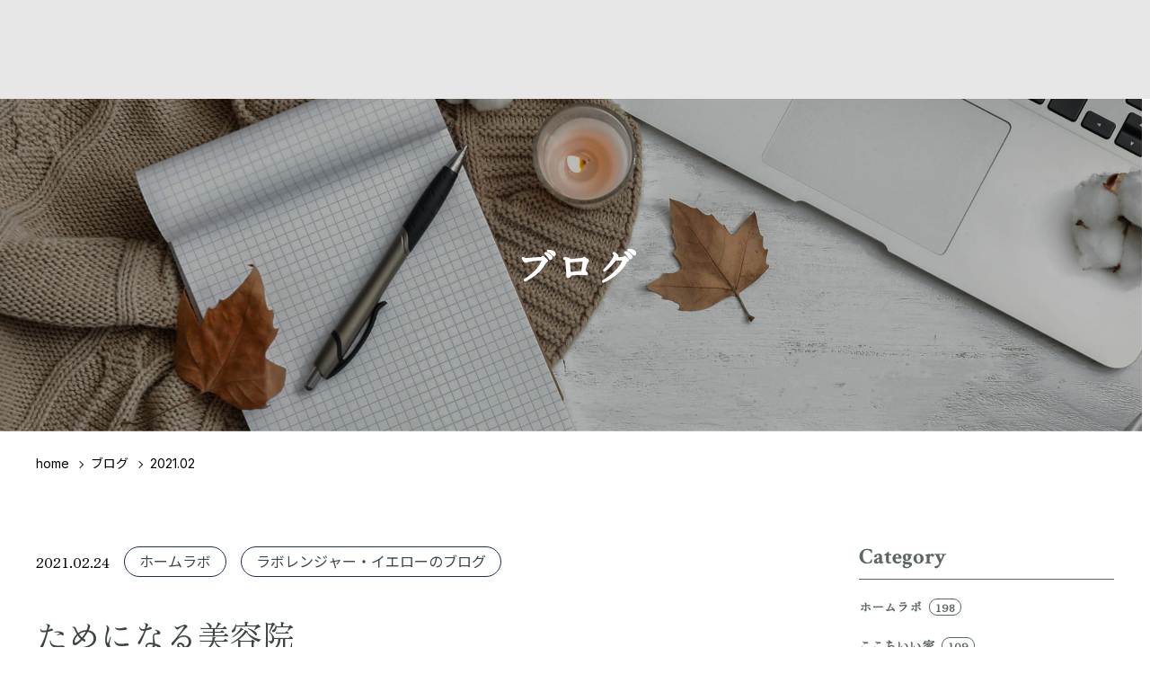

--- FILE ---
content_type: text/html; charset=UTF-8
request_url: https://www.homelab.co.jp/information/blog/month/2021/02
body_size: 6062
content:
<!DOCTYPE html>
<html lang="ja">

<head>
	<!-- Google Tag Manager -->
	<script>(function (w, d, s, l, i) {
			w[l] = w[l] || []; w[l].push({
				'gtm.start':
					new Date().getTime(), event: 'gtm.js'
			}); var f = d.getElementsByTagName(s)[0],
				j = d.createElement(s), dl = l != 'dataLayer' ? '&l=' + l : ''; j.async = true; j.src =
					'https://www.googletagmanager.com/gtm.js?id=' + i + dl; f.parentNode.insertBefore(j, f);
		})(window, document, 'script', 'dataLayer', 'GTM-TRWV4F35');</script>
	<!-- End Google Tag Manager -->
	<meta charset="utf-8">
	<meta http-equiv="X-UA-Compatible" content="IE=edge">
	<meta name="viewport" content="width=device-width, initial-scale=1.0" >
	<meta name="format-detection" content="telephone=no" >
	<title>2021-2 - ラボログ〜愛知・岐阜の住宅会社ホームラボのブログ〜</title>
	<meta name="description" content="株式会社ホームラボのブログです。建築中物件のレポートや、スタッフのプライベート？などを綴っています。" >
	<link href="https://fonts.googleapis.com/css?family=Noto+Sans+JP&display=swap" rel="stylesheet">
	<link href="https://fonts.googleapis.com/css?family=Poller+One&display=swap" rel="stylesheet">
	<link rel="icon" href="/favicon.ico" type="image/x-icon">

	<link rel="preconnect" href="https://fonts.googleapis.com">
	<link rel="preconnect" href="https://fonts.gstatic.com" crossorigin>
	<link
		href="https://fonts.googleapis.com/css2?family=Crimson+Text:ital,wght@0,400;0,600;0,700;1,400;1,600;1,700&family=Inter:wght@100..900&family=Zen+Old+Mincho&display=swap"
		rel="stylesheet">

	<script src="https://code.jquery.com/jquery-2.2.4.min.js"></script>

	<!--スライドショー-->
	<link rel="stylesheet" type="text/css" href="https://cdn.jsdelivr.net/npm/slick-carousel@1.8.1/slick/slick.css">
	<link rel="stylesheet" type="text/css"
		href="https://cdn.jsdelivr.net/npm/slick-carousel@1.8.1/slick/slick-theme.css" />
	<script type="text/javascript" src="https://cdn.jsdelivr.net/npm/slick-carousel@1.8.1/slick/slick.min.js"></script>

	<link rel="stylesheet" href="/css/reset.css">
	<link rel="stylesheet" href="/css/style.css">

</head>

<body>
	<!-- Google Tag Manager (noscript) -->
	<noscript><iframe src="https://www.googletagmanager.com/ns.html?id=GTM-TRWV4F35" height="0" width="0"
			style="display:none;visibility:hidden"></iframe></noscript>
	<!-- End Google Tag Manager (noscript) -->
	<header id="header"></header>
	<main id="blog" class="pb120">

		<div class="main-visual">
			<h1 class="main-title">ブログ</h1>
		</div>

		<section id="blog-content">
			<div class="container">
								<ul class="bread-list">
					<li class="mr24"><a href="/">home</a></li>
					<li class="mr24"><a href="/information/blog/">ブログ</a></li>
					<li>2021.02</li>
				</ul>
				

				<div class="blog-wrap">

					<div class="blog-article">
												<div class="blog-box">
							<div class="blog-top">
								<div class="flex alignC">
									<p class="article-date">
										2021.02.24
									</p>
									<a class="tag-txt" href="https://www.homelab.co.jp/information/blog/category/%E3%83%A9%E3%83%9C%E3%83%AD%E3%82%B0%E3%81%AE%E3%82%AB%E3%83%86%E3%82%B4%E3%83%AA%E3%83%BC_%E3%83%9B%E3%83%BC%E3%83%A0%E3%83%A9%E3%83%9C">ホームラボ</a><a class="tag-txt" href="https://www.homelab.co.jp/information/blog/category/%E3%83%A9%E3%83%9C%E3%83%AD%E3%82%B0%E3%81%AE%E3%82%AB%E3%83%86%E3%82%B4%E3%83%AA%E3%83%BC_%E3%83%A9%E3%83%9C%E3%83%AC%E3%83%B3%E3%82%B8%E3%83%A3%E3%83%BC%E3%83%BB%E3%82%A4%E3%82%A8%E3%83%AD%E3%83%BC%E3%81%AE%E3%83%96%E3%83%AD%E3%82%B0">ラボレンジャー・イエローのブログ</a>
								</div>
								<h3 class="article-title"><a href="https://www.homelab.co.jp/information/blog/article/1499">ためになる美容院</a></h3>
							</div>

							<div class="blog-txt"><p>こんにちは！ラボレンジャーイエローです。</p>
<br />
<p>イエローが担当させて頂いた店舗付き住宅の美容室に髪を切りに行きました<img src="https://www.homelab.co.jp/cms_frame/soycms/js/tinymce/plugins/soycms_emoji/img/104.gif" /></p>
<br />
<p><img src="https://www.homelab.co.jp/information/imgs_lablog/b_rustic_k_01.jpg" alt="" /></p>
<br />
<p>オーナーであるお施主様は髪を切りに行く度に建物の事を褒めてくれます。</p>
<br />
<p>お引き渡しから既に2年以上経つのですが、</p>
<p>何度も訪れているので打ち合わせの時の思い出が風化しません。</p>
<br />
<p>そしてアイディアマンのお施主様は常に新しい事を考え、取り組んでいます。</p>
<br />
<p>とある会話の中でホームラボのご成約者様はご紹介でのご成約が多いことをお話しすると、</p>
<p>お施主様は「うちはこんなのを渡しているよ」と</p>
<p>お店の紹介カードを見せてくれました。</p>
<br />
<p>ご紹介カードの表紙は建物の外観のイラストとなっており、</p>
<br />
<p><img src="https://www.homelab.co.jp/information/imgs_lablog/b_rustic_k_02.jpg" alt="" /></p>
<br />
<p>中を開けるとお店の間取りが描かれていました。</p>
<br />
<p><img src="https://www.homelab.co.jp/information/imgs_lablog/b_rustic_k_03.jpg" alt="" /></p>
<br />
<p>このお店はメンズカットやファミリーカットにネイルサロンなど</p>
<p>多彩なご来客に対応できるようになっておりますが、</p>
<p>間取りのイメージを第三者に伝えるのが困難です。</p>
<br />
<p>でも、このカードを見れば語らずして複雑な間取りを伝える事ができます。</p>
<br />
<p>さすがです。できるお人です。</p>
<br />
<p>イエローがこの紹介カードを見ながら楽しかった打ち合わせの思い出に浸っていると、</p>
<p>とてもためになるカットタイムが終わっていました。</p>
<br />
<p>そして帰宅すると、</p>
<p>嫁様からは「カットのおかげでマシになったね」と言われ、</p>
<p>子ども達からは「パパ可愛くなったね！」と</p>
<p>40代のイエローには微妙な褒め言葉を頂きました<img src="https://www.homelab.co.jp/cms_frame/soycms/js/tinymce/plugins/soycms_emoji/img/351.gif" /></p>
<br />
<p>気になる方は『一宮市ラスティック』にて</p>
<p>カットまたはネイルはいかがでしょうか！</p>
<p>オススメです。</p></div>
						</div>
												<div class="blog-box">
							<div class="blog-top">
								<div class="flex alignC">
									<p class="article-date">
										2021.02.12
									</p>
									<a class="tag-txt" href="https://www.homelab.co.jp/information/blog/category/%E3%83%A9%E3%83%9C%E3%83%AD%E3%82%B0%E3%81%AE%E3%82%AB%E3%83%86%E3%82%B4%E3%83%AA%E3%83%BC_%E3%83%9B%E3%83%BC%E3%83%A0%E3%83%A9%E3%83%9C">ホームラボ</a><a class="tag-txt" href="https://www.homelab.co.jp/information/blog/category/%E3%83%A9%E3%83%9C%E3%83%AD%E3%82%B0%E3%81%AE%E3%82%AB%E3%83%86%E3%82%B4%E3%83%AA%E3%83%BC_%E3%81%93%E3%81%93%E3%81%A1%E3%81%84%E3%81%84%E5%AE%B6">ここちいい家</a>
								</div>
								<h3 class="article-title"><a href="https://www.homelab.co.jp/information/blog/article/1497">稲沢市　ここちいい家建築中</a></h3>
							</div>

							<div class="blog-txt"><p>こんにちは。</p>
<br />
<p>今回は、建築中現場の工事状況をお伝えします。</p>
<br />
<p>先日吹付断熱施工からのボード貼りが完了しました。</p>
<br />
<p><img src="https://www.homelab.co.jp/information/imgs_lablog/b_kokochiii_s_01.jpg" alt="" /></p>
<br />
<p><img src="https://www.homelab.co.jp/information/imgs_lablog/b_kokochiii_s_02.jpg" alt="" /></p>
<br />
<p>これからは、キッチン等設備が搬入されクロス工事も進んでいきます。</p>
<p>どんどん工事が進み完成が楽しみです。</p>
<br />
<p>また工事が進んだ段階で報告したいと思います。</p>
<br />
<p><img src="https://www.homelab.co.jp/information/imgs_lablog/b_kokochiii_s_03.jpg" alt="" /></p>
<br /></div>
						</div>
												<div class="blog-box">
							<div class="blog-top">
								<div class="flex alignC">
									<p class="article-date">
										2021.02.03
									</p>
									<a class="tag-txt" href="https://www.homelab.co.jp/information/blog/category/%E3%83%A9%E3%83%9C%E3%83%AD%E3%82%B0%E3%81%AE%E3%82%AB%E3%83%86%E3%82%B4%E3%83%AA%E3%83%BC_%E3%83%9B%E3%83%BC%E3%83%A0%E3%83%A9%E3%83%9C">ホームラボ</a>
								</div>
								<h3 class="article-title"><a href="https://www.homelab.co.jp/information/blog/article/1494">構造見学会</a></h3>
							</div>

							<div class="blog-txt"><p>こんにちは！営業の I です。</p>
<p>今回は出来上がった建物ではなく、建築中のイベントを紹介致します。</p>
<br />
<p>ホームラボでは建物が上棟した段階で、「構造見学会」を定期的に行っております。</p>
<p>今回はイベント準備中の現場状況をお見せ致します。</p>
<br />
<p>コロナ対策も施しております。</p>
<br />
<p><img src="https://www.homelab.co.jp/information/imgs_lablog/b_kozokenngakukai_i_01.jpg" alt="" /></p>
<br />
<p><img src="https://www.homelab.co.jp/information/imgs_lablog/b_kozokenngakukai_i_02.jpg" alt="" /></p>
<br />
<p>中に入っていただくと、フロア全体を隅々までご覧いただけます。</p>
<br />
<p><img src="https://www.homelab.co.jp/information/imgs_lablog/b_kozokenngakukai_i_03.jpg" alt="" /></p>
<br />
<p><img src="https://www.homelab.co.jp/information/imgs_lablog/b_kozokenngakukai_i_04.jpg" alt="" /></p>
<br />
<p>完成建物では見る事ができない骨組みの段階で見学できる事は</p>
<p>建築を考えている方には、安心材料になるはずです。</p>
<br />
<p>構造見学会でのチェックポイントは？</p>
<p>・家の構造、工法</p>
<p>・シロアリ対策</p>
<p>・断熱材</p>
<p>・耐震対策</p>
<br />
<p>参加するメリットは、やはり素朴な疑問にも現物を見ながら、</p>
<p>説明が受けられ、理解が深まる事だと思いますので、</p>
<p>注文住宅をお考えの方は是非一度、参加してみてください！</p>
<br /></div>
						</div>
						

						<ul class="backnumber-link mb120">
														<li><a href="https://www.homelab.co.jp/information/blog/month/2021/2" class="current_page_number first_page_number last_page_number">1</a></li>
							
						</ul>
					</div>

					<div class="blog-side">
						<div class="blog-side-box">
							<p class="blog-side-title">Category</p>
							<ul class="blog-side-link">
																<li><a href="https://www.homelab.co.jp/information/blog/category/%E3%83%A9%E3%83%9C%E3%83%AD%E3%82%B0%E3%81%AE%E3%82%AB%E3%83%86%E3%82%B4%E3%83%AA%E3%83%BC_%E3%83%9B%E3%83%BC%E3%83%A0%E3%83%A9%E3%83%9C">ホームラボ<span
											class="blog-number">198</span></a>
								</li>
																<li><a href="https://www.homelab.co.jp/information/blog/category/%E3%83%A9%E3%83%9C%E3%83%AD%E3%82%B0%E3%81%AE%E3%82%AB%E3%83%86%E3%82%B4%E3%83%AA%E3%83%BC_%E3%81%93%E3%81%93%E3%81%A1%E3%81%84%E3%81%84%E5%AE%B6">ここちいい家<span
											class="blog-number">109</span></a>
								</li>
																<li><a href="https://www.homelab.co.jp/information/blog/category/%E3%83%A9%E3%83%9C%E3%83%AD%E3%82%B0%E3%81%AE%E3%82%AB%E3%83%86%E3%82%B4%E3%83%AA%E3%83%BC_%E7%89%A9%E4%BB%B6%E6%83%85%E5%A0%B1%E3%83%BB%E3%82%A4%E3%83%99%E3%83%B3%E3%83%88">物件情報・イベント<span
											class="blog-number">43</span></a>
								</li>
																<li><a href="https://www.homelab.co.jp/information/blog/category/%E3%83%A9%E3%83%9C%E3%83%AD%E3%82%B0%E3%81%AE%E3%82%AB%E3%83%86%E3%82%B4%E3%83%AA%E3%83%BC_%E4%BD%8F%E3%81%BE%E3%81%84%E3%81%B8%E3%81%AE%E3%81%93%E3%81%A0%E3%82%8F%E3%82%8A">住まいへのこだわり<span
											class="blog-number">20</span></a>
								</li>
																<li><a href="https://www.homelab.co.jp/information/blog/category/%E3%83%A9%E3%83%9C%E3%83%AD%E3%82%B0%E3%81%AE%E3%82%AB%E3%83%86%E3%82%B4%E3%83%AA%E3%83%BC_%E3%83%A2%E3%83%87%E3%83%AB%E3%83%8F%E3%82%A6%E3%82%B9%E3%81%84%E3%82%8D%E3%81%84%E3%82%8D">モデルハウスいろいろ<span
											class="blog-number">40</span></a>
								</li>
																<li><a href="https://www.homelab.co.jp/information/blog/category/%E3%83%A9%E3%83%9C%E3%83%AD%E3%82%B0%E3%81%AE%E3%82%AB%E3%83%86%E3%82%B4%E3%83%AA%E3%83%BC_%E3%83%A9%E3%83%9C%E3%83%AC%E3%83%B3%E3%82%B8%E3%83%A3%E3%83%BC%E3%83%BB%E3%83%AC%E3%83%83%E3%83%89%E3%81%AE%E3%83%96%E3%83%AD%E3%82%B0">ラボレンジャー・レッドのブログ<span
											class="blog-number">25</span></a>
								</li>
																<li><a href="https://www.homelab.co.jp/information/blog/category/%E3%83%A9%E3%83%9C%E3%83%AD%E3%82%B0%E3%81%AE%E3%82%AB%E3%83%86%E3%82%B4%E3%83%AA%E3%83%BC_%E3%83%A9%E3%83%9C%E3%83%AC%E3%83%B3%E3%82%B8%E3%83%A3%E3%83%BC%E3%83%BB%E3%82%A4%E3%82%A8%E3%83%AD%E3%83%BC%E3%81%AE%E3%83%96%E3%83%AD%E3%82%B0">ラボレンジャー・イエローのブログ<span
											class="blog-number">30</span></a>
								</li>
																<li><a href="https://www.homelab.co.jp/information/blog/category/%E3%83%A9%E3%83%9C%E3%83%AD%E3%82%B0%E3%81%AE%E3%82%AB%E3%83%86%E3%82%B4%E3%83%AA%E3%83%BC_%E3%83%A9%E3%83%9C%E3%83%AC%E3%83%B3%E3%82%B8%E3%83%A3%E3%83%BC%E3%83%BB%E3%83%96%E3%83%A9%E3%83%83%E3%82%AF%E3%81%AE%E3%83%96%E3%83%AD%E3%82%B0">ラボレンジャー・ブラックのブログ<span
											class="blog-number">2</span></a>
								</li>
																<li><a href="https://www.homelab.co.jp/information/blog/category/%E3%83%A9%E3%83%9C%E3%83%AD%E3%82%B0%E3%81%AE%E3%82%AB%E3%83%86%E3%82%B4%E3%83%AA%E3%83%BC_%E3%83%A2%E3%83%87%E3%83%AB%E3%83%8F%E3%82%A6%E3%82%B9%EF%BC%88%E5%8C%97%E5%90%8D%E5%8F%A4%E5%B1%8B%E9%B9%BF%E7%94%B0%EF%BC%89">モデルハウス（北名古屋鹿田）<span
											class="blog-number">11</span></a>
								</li>
																<li><a href="https://www.homelab.co.jp/information/blog/category/%E3%83%A9%E3%83%9C%E3%83%AD%E3%82%B0%E3%81%AE%E3%82%AB%E3%83%86%E3%82%B4%E3%83%AA%E3%83%BC_%E3%83%A2%E3%83%87%E3%83%AB%E3%83%8F%E3%82%A6%E3%82%B9%EF%BC%88%E7%AC%A0%E6%9D%BE%E7%94%B0%E4%BB%A3%EF%BC%A1%E6%A3%9F%EF%BC%89">モデルハウス（笠松田代Ａ棟）<span
											class="blog-number">42</span></a>
								</li>
																<li><a href="https://www.homelab.co.jp/information/blog/category/%E3%83%A9%E3%83%9C%E3%83%AD%E3%82%B0%E3%81%AE%E3%82%AB%E3%83%86%E3%82%B4%E3%83%AA%E3%83%BC_%E3%83%A2%E3%83%87%E3%83%AB%E3%83%8F%E3%82%A6%E3%82%B9%EF%BC%88%E7%AC%A0%E6%9D%BE%E7%94%B0%E4%BB%A3%EF%BC%A2%E6%A3%9F%EF%BC%89">モデルハウス（笠松田代Ｂ棟）<span
											class="blog-number">8</span></a>
								</li>
																<li><a href="https://www.homelab.co.jp/information/blog/category/%E3%83%A9%E3%83%9C%E3%83%AD%E3%82%B0%E3%81%AE%E3%82%AB%E3%83%86%E3%82%B4%E3%83%AA%E3%83%BC_%E3%83%A2%E3%83%87%E3%83%AB%E3%83%8F%E3%82%A6%E3%82%B9%EF%BC%88%E7%AC%A0%E6%9D%BE%E7%94%B0%E4%BB%A3%EF%BC%A3%E6%A3%9F%EF%BC%89">モデルハウス（笠松田代Ｃ棟）<span
											class="blog-number">16</span></a>
								</li>
																<li><a href="https://www.homelab.co.jp/information/blog/category/%E3%83%A9%E3%83%9C%E3%83%AD%E3%82%B0%E3%81%AE%E3%82%AB%E3%83%86%E3%82%B4%E3%83%AA%E3%83%BC_%EF%BD%9E%E5%B9%B3%E5%B1%8B%EF%BD%9E%E3%80%80%E3%83%95%E3%82%A7%E3%83%AC%E3%83%83%E3%83%88%E3%81%A8%E6%9A%AE%E3%82%89%E3%81%99%E3%81%93%E3%81%93%E3%81%A1%E3%81%84%E3%81%84%E5%AE%B6">～平屋～　フェレットと暮らすここちいい家<span
											class="blog-number">46</span></a>
								</li>
																<li><a href="https://www.homelab.co.jp/information/blog/category/%E3%83%A9%E3%83%9C%E3%83%AD%E3%82%B0%E3%81%AE%E3%82%AB%E3%83%86%E3%82%B4%E3%83%AA%E3%83%BC_~%EF%BC%B4%EF%BC%A8%EF%BC%A5%E3%80%80%E3%82%B7%E3%83%B3%E3%83%97%E3%83%AB~%E3%80%80%EF%BC%B3%EF%BC%B4%EF%BC%B9%EF%BC%AC%EF%BC%A9%EF%BC%B3%EF%BC%A8_%EF%BC%AD%EF%BC%AF%EF%BC%A4%EF%BC%A5%EF%BC%B2%EF%BC%AE%E3%81%AA%E3%81%93%E3%81%93%E3%81%A1%E3%81%84%E3%81%84%E5%AE%B6">~ＴＨＥ　シンプル~　ＳＴＹＬＩＳＨ ＭＯＤＥＲＮなここちいい家<span
											class="blog-number">13</span></a>
								</li>
																<li><a href="https://www.homelab.co.jp/information/blog/category/%E3%83%A9%E3%83%9C%E3%83%AD%E3%82%B0%E3%81%AE%E3%82%AB%E3%83%86%E3%82%B4%E3%83%AA%E3%83%BC_%E3%83%95%E3%82%A7%E3%83%AC%E3%83%83%E3%83%88%E3%81%A8%E6%9A%AE%E3%82%89%E3%81%99%E3%81%93%E3%81%93%E3%81%A1%E3%81%84%E3%81%84%E5%AE%B6">フェレットと暮らすここちいい家<span
											class="blog-number">18</span></a>
								</li>
																<li><a href="https://www.homelab.co.jp/information/blog/category/%E3%83%A9%E3%83%9C%E3%83%AD%E3%82%B0%E3%81%AE%E3%82%AB%E3%83%86%E3%82%B4%E3%83%AA%E3%83%BC_%E3%83%AA%E3%83%95%E3%82%A9%E3%83%BC%E3%83%A0">リフォーム<span
											class="blog-number">24</span></a>
								</li>
																<li><a href="https://www.homelab.co.jp/information/blog/category/%E3%83%A9%E3%83%9C%E3%83%AD%E3%82%B0%E3%81%AE%E3%82%AB%E3%83%86%E3%82%B4%E3%83%AA%E3%83%BC_%E8%B1%86%E7%9F%A5%E8%AD%98">豆知識<span
											class="blog-number">8</span></a>
								</li>
																<li><a href="https://www.homelab.co.jp/information/blog/category/%E3%83%A9%E3%83%9C%E3%83%AD%E3%82%B0%E3%81%AE%E3%82%AB%E3%83%86%E3%82%B4%E3%83%AA%E3%83%BC_%E3%81%9D%E3%81%AE%E4%BB%96">その他<span
											class="blog-number">88</span></a>
								</li>
																<li><a href="https://www.homelab.co.jp/information/blog/category/%E3%83%A9%E3%83%9C%E3%83%AD%E3%82%B0%E3%81%AE%E3%82%AB%E3%83%86%E3%82%B4%E3%83%AA%E3%83%BC_%E3%83%9B%E3%83%BC%E3%83%A0%E3%83%A9%E3%83%9C%E5%91%A8%E8%BE%BA%E3%81%AE%E3%81%8A%E3%81%84%E3%81%97%E3%81%84%E3%81%8A%E5%BA%97">ホームラボ周辺のおいしいお店<span
											class="blog-number">11</span></a>
								</li>
																<li><a href="https://www.homelab.co.jp/information/blog/category/%E3%83%A9%E3%83%9C%E3%83%AD%E3%82%B0%E3%81%AE%E3%82%AB%E3%83%86%E3%82%B4%E3%83%AA%E3%83%BC_%E3%83%A9%E3%83%9C%E3%83%83%E3%83%88">ラボット<span
											class="blog-number">8</span></a>
								</li>
								
							</ul>
						</div>

						<div class="blog-side-box sp_none">
							<p class="blog-side-title">Archive</p>
							<ul class="blog-side-link">
																<li><a href="https://www.homelab.co.jp/information/blog/month/2026/01">2026.01<span
											class="blog-number">2</span></a>
								</li>
																<li><a href="https://www.homelab.co.jp/information/blog/month/2025/12">2025.12<span
											class="blog-number">2</span></a>
								</li>
																<li><a href="https://www.homelab.co.jp/information/blog/month/2025/11">2025.11<span
											class="blog-number">2</span></a>
								</li>
																<li><a href="https://www.homelab.co.jp/information/blog/month/2025/10">2025.10<span
											class="blog-number">1</span></a>
								</li>
																<li><a href="https://www.homelab.co.jp/information/blog/month/2025/09">2025.09<span
											class="blog-number">1</span></a>
								</li>
																<li><a href="https://www.homelab.co.jp/information/blog/month/2025/08">2025.08<span
											class="blog-number">1</span></a>
								</li>
																<li><a href="https://www.homelab.co.jp/information/blog/month/2025/07">2025.07<span
											class="blog-number">2</span></a>
								</li>
																<li><a href="https://www.homelab.co.jp/information/blog/month/2025/06">2025.06<span
											class="blog-number">2</span></a>
								</li>
																<li><a href="https://www.homelab.co.jp/information/blog/month/2025/05">2025.05<span
											class="blog-number">1</span></a>
								</li>
																<li><a href="https://www.homelab.co.jp/information/blog/month/2025/03">2025.03<span
											class="blog-number">1</span></a>
								</li>
																<li><a href="https://www.homelab.co.jp/information/blog/month/2025/02">2025.02<span
											class="blog-number">1</span></a>
								</li>
																<li><a href="https://www.homelab.co.jp/information/blog/month/2025/01">2025.01<span
											class="blog-number">1</span></a>
								</li>
																<li><a href="https://www.homelab.co.jp/information/blog/month/2024/12">2024.12<span
											class="blog-number">2</span></a>
								</li>
																<li><a href="https://www.homelab.co.jp/information/blog/month/2024/11">2024.11<span
											class="blog-number">1</span></a>
								</li>
																<li><a href="https://www.homelab.co.jp/information/blog/month/2024/10">2024.10<span
											class="blog-number">1</span></a>
								</li>
																<li><a href="https://www.homelab.co.jp/information/blog/month/2024/09">2024.09<span
											class="blog-number">1</span></a>
								</li>
																<li><a href="https://www.homelab.co.jp/information/blog/month/2024/08">2024.08<span
											class="blog-number">3</span></a>
								</li>
																<li><a href="https://www.homelab.co.jp/information/blog/month/2024/07">2024.07<span
											class="blog-number">2</span></a>
								</li>
																<li><a href="https://www.homelab.co.jp/information/blog/month/2024/06">2024.06<span
											class="blog-number">2</span></a>
								</li>
																<li><a href="https://www.homelab.co.jp/information/blog/month/2024/05">2024.05<span
											class="blog-number">3</span></a>
								</li>
																<li><a href="https://www.homelab.co.jp/information/blog/month/2024/04">2024.04<span
											class="blog-number">4</span></a>
								</li>
																<li><a href="https://www.homelab.co.jp/information/blog/month/2024/03">2024.03<span
											class="blog-number">2</span></a>
								</li>
																<li><a href="https://www.homelab.co.jp/information/blog/month/2024/02">2024.02<span
											class="blog-number">2</span></a>
								</li>
																<li><a href="https://www.homelab.co.jp/information/blog/month/2024/01">2024.01<span
											class="blog-number">3</span></a>
								</li>
																<li><a href="https://www.homelab.co.jp/information/blog/month/2023/12">2023.12<span
											class="blog-number">3</span></a>
								</li>
																<li><a href="https://www.homelab.co.jp/information/blog/month/2023/11">2023.11<span
											class="blog-number">4</span></a>
								</li>
																<li><a href="https://www.homelab.co.jp/information/blog/month/2023/10">2023.10<span
											class="blog-number">3</span></a>
								</li>
																<li><a href="https://www.homelab.co.jp/information/blog/month/2023/09">2023.09<span
											class="blog-number">3</span></a>
								</li>
																<li><a href="https://www.homelab.co.jp/information/blog/month/2023/08">2023.08<span
											class="blog-number">3</span></a>
								</li>
																<li><a href="https://www.homelab.co.jp/information/blog/month/2023/07">2023.07<span
											class="blog-number">4</span></a>
								</li>
																<li><a href="https://www.homelab.co.jp/information/blog/month/2023/06">2023.06<span
											class="blog-number">2</span></a>
								</li>
																<li><a href="https://www.homelab.co.jp/information/blog/month/2023/05">2023.05<span
											class="blog-number">2</span></a>
								</li>
																<li><a href="https://www.homelab.co.jp/information/blog/month/2023/04">2023.04<span
											class="blog-number">4</span></a>
								</li>
																<li><a href="https://www.homelab.co.jp/information/blog/month/2023/03">2023.03<span
											class="blog-number">3</span></a>
								</li>
																<li><a href="https://www.homelab.co.jp/information/blog/month/2023/02">2023.02<span
											class="blog-number">2</span></a>
								</li>
																<li><a href="https://www.homelab.co.jp/information/blog/month/2023/01">2023.01<span
											class="blog-number">2</span></a>
								</li>
																<li><a href="https://www.homelab.co.jp/information/blog/month/2022/12">2022.12<span
											class="blog-number">2</span></a>
								</li>
																<li><a href="https://www.homelab.co.jp/information/blog/month/2022/11">2022.11<span
											class="blog-number">2</span></a>
								</li>
																<li><a href="https://www.homelab.co.jp/information/blog/month/2022/10">2022.10<span
											class="blog-number">2</span></a>
								</li>
																<li><a href="https://www.homelab.co.jp/information/blog/month/2022/09">2022.09<span
											class="blog-number">1</span></a>
								</li>
																<li><a href="https://www.homelab.co.jp/information/blog/month/2022/08">2022.08<span
											class="blog-number">2</span></a>
								</li>
																<li><a href="https://www.homelab.co.jp/information/blog/month/2022/07">2022.07<span
											class="blog-number">2</span></a>
								</li>
																<li><a href="https://www.homelab.co.jp/information/blog/month/2022/06">2022.06<span
											class="blog-number">1</span></a>
								</li>
																<li><a href="https://www.homelab.co.jp/information/blog/month/2022/05">2022.05<span
											class="blog-number">3</span></a>
								</li>
																<li><a href="https://www.homelab.co.jp/information/blog/month/2022/04">2022.04<span
											class="blog-number">1</span></a>
								</li>
																<li><a href="https://www.homelab.co.jp/information/blog/month/2022/03">2022.03<span
											class="blog-number">3</span></a>
								</li>
																<li><a href="https://www.homelab.co.jp/information/blog/month/2022/02">2022.02<span
											class="blog-number">2</span></a>
								</li>
																<li><a href="https://www.homelab.co.jp/information/blog/month/2022/01">2022.01<span
											class="blog-number">3</span></a>
								</li>
																<li><a href="https://www.homelab.co.jp/information/blog/month/2021/12">2021.12<span
											class="blog-number">1</span></a>
								</li>
																<li><a href="https://www.homelab.co.jp/information/blog/month/2021/11">2021.11<span
											class="blog-number">1</span></a>
								</li>
																<li><a href="https://www.homelab.co.jp/information/blog/month/2021/10">2021.10<span
											class="blog-number">3</span></a>
								</li>
																<li><a href="https://www.homelab.co.jp/information/blog/month/2021/09">2021.09<span
											class="blog-number">1</span></a>
								</li>
																<li><a href="https://www.homelab.co.jp/information/blog/month/2021/08">2021.08<span
											class="blog-number">4</span></a>
								</li>
																<li><a href="https://www.homelab.co.jp/information/blog/month/2021/07">2021.07<span
											class="blog-number">4</span></a>
								</li>
																<li><a href="https://www.homelab.co.jp/information/blog/month/2021/06">2021.06<span
											class="blog-number">2</span></a>
								</li>
																<li><a href="https://www.homelab.co.jp/information/blog/month/2021/05">2021.05<span
											class="blog-number">2</span></a>
								</li>
																<li><a href="https://www.homelab.co.jp/information/blog/month/2021/04">2021.04<span
											class="blog-number">2</span></a>
								</li>
																<li><a href="https://www.homelab.co.jp/information/blog/month/2021/03">2021.03<span
											class="blog-number">5</span></a>
								</li>
																<li><a href="https://www.homelab.co.jp/information/blog/month/2021/02">2021.02<span
											class="blog-number">3</span></a>
								</li>
																<li><a href="https://www.homelab.co.jp/information/blog/month/2021/01">2021.01<span
											class="blog-number">3</span></a>
								</li>
																<li><a href="https://www.homelab.co.jp/information/blog/month/2020/12">2020.12<span
											class="blog-number">4</span></a>
								</li>
																<li><a href="https://www.homelab.co.jp/information/blog/month/2020/11">2020.11<span
											class="blog-number">3</span></a>
								</li>
																<li><a href="https://www.homelab.co.jp/information/blog/month/2020/10">2020.10<span
											class="blog-number">3</span></a>
								</li>
																<li><a href="https://www.homelab.co.jp/information/blog/month/2020/09">2020.09<span
											class="blog-number">3</span></a>
								</li>
																<li><a href="https://www.homelab.co.jp/information/blog/month/2020/08">2020.08<span
											class="blog-number">4</span></a>
								</li>
																<li><a href="https://www.homelab.co.jp/information/blog/month/2020/07">2020.07<span
											class="blog-number">2</span></a>
								</li>
																<li><a href="https://www.homelab.co.jp/information/blog/month/2020/06">2020.06<span
											class="blog-number">3</span></a>
								</li>
																<li><a href="https://www.homelab.co.jp/information/blog/month/2020/05">2020.05<span
											class="blog-number">7</span></a>
								</li>
																<li><a href="https://www.homelab.co.jp/information/blog/month/2020/04">2020.04<span
											class="blog-number">4</span></a>
								</li>
																<li><a href="https://www.homelab.co.jp/information/blog/month/2020/03">2020.03<span
											class="blog-number">6</span></a>
								</li>
																<li><a href="https://www.homelab.co.jp/information/blog/month/2020/02">2020.02<span
											class="blog-number">4</span></a>
								</li>
																<li><a href="https://www.homelab.co.jp/information/blog/month/2020/01">2020.01<span
											class="blog-number">5</span></a>
								</li>
																<li><a href="https://www.homelab.co.jp/information/blog/month/2019/12">2019.12<span
											class="blog-number">4</span></a>
								</li>
																<li><a href="https://www.homelab.co.jp/information/blog/month/2019/11">2019.11<span
											class="blog-number">10</span></a>
								</li>
																<li><a href="https://www.homelab.co.jp/information/blog/month/2019/10">2019.10<span
											class="blog-number">10</span></a>
								</li>
																<li><a href="https://www.homelab.co.jp/information/blog/month/2019/09">2019.09<span
											class="blog-number">4</span></a>
								</li>
																<li><a href="https://www.homelab.co.jp/information/blog/month/2019/08">2019.08<span
											class="blog-number">5</span></a>
								</li>
																<li><a href="https://www.homelab.co.jp/information/blog/month/2019/07">2019.07<span
											class="blog-number">11</span></a>
								</li>
																<li><a href="https://www.homelab.co.jp/information/blog/month/2019/06">2019.06<span
											class="blog-number">12</span></a>
								</li>
																<li><a href="https://www.homelab.co.jp/information/blog/month/2019/05">2019.05<span
											class="blog-number">8</span></a>
								</li>
																<li><a href="https://www.homelab.co.jp/information/blog/month/2019/04">2019.04<span
											class="blog-number">3</span></a>
								</li>
																<li><a href="https://www.homelab.co.jp/information/blog/month/2019/03">2019.03<span
											class="blog-number">4</span></a>
								</li>
																<li><a href="https://www.homelab.co.jp/information/blog/month/2019/02">2019.02<span
											class="blog-number">2</span></a>
								</li>
																<li><a href="https://www.homelab.co.jp/information/blog/month/2019/01">2019.01<span
											class="blog-number">2</span></a>
								</li>
																<li><a href="https://www.homelab.co.jp/information/blog/month/2018/12">2018.12<span
											class="blog-number">2</span></a>
								</li>
																<li><a href="https://www.homelab.co.jp/information/blog/month/2018/11">2018.11<span
											class="blog-number">5</span></a>
								</li>
																<li><a href="https://www.homelab.co.jp/information/blog/month/2018/10">2018.10<span
											class="blog-number">4</span></a>
								</li>
																<li><a href="https://www.homelab.co.jp/information/blog/month/2018/09">2018.09<span
											class="blog-number">5</span></a>
								</li>
																<li><a href="https://www.homelab.co.jp/information/blog/month/2018/08">2018.08<span
											class="blog-number">4</span></a>
								</li>
																<li><a href="https://www.homelab.co.jp/information/blog/month/2018/07">2018.07<span
											class="blog-number">2</span></a>
								</li>
																<li><a href="https://www.homelab.co.jp/information/blog/month/2018/06">2018.06<span
											class="blog-number">4</span></a>
								</li>
																<li><a href="https://www.homelab.co.jp/information/blog/month/2018/05">2018.05<span
											class="blog-number">2</span></a>
								</li>
																<li><a href="https://www.homelab.co.jp/information/blog/month/2018/04">2018.04<span
											class="blog-number">3</span></a>
								</li>
																<li><a href="https://www.homelab.co.jp/information/blog/month/2018/03">2018.03<span
											class="blog-number">4</span></a>
								</li>
																<li><a href="https://www.homelab.co.jp/information/blog/month/2018/02">2018.02<span
											class="blog-number">1</span></a>
								</li>
																<li><a href="https://www.homelab.co.jp/information/blog/month/2017/12">2017.12<span
											class="blog-number">3</span></a>
								</li>
																<li><a href="https://www.homelab.co.jp/information/blog/month/2017/11">2017.11<span
											class="blog-number">5</span></a>
								</li>
																<li><a href="https://www.homelab.co.jp/information/blog/month/2017/10">2017.10<span
											class="blog-number">7</span></a>
								</li>
																<li><a href="https://www.homelab.co.jp/information/blog/month/2017/09">2017.09<span
											class="blog-number">6</span></a>
								</li>
																<li><a href="https://www.homelab.co.jp/information/blog/month/2017/08">2017.08<span
											class="blog-number">3</span></a>
								</li>
																<li><a href="https://www.homelab.co.jp/information/blog/month/2017/07">2017.07<span
											class="blog-number">7</span></a>
								</li>
																<li><a href="https://www.homelab.co.jp/information/blog/month/2017/06">2017.06<span
											class="blog-number">9</span></a>
								</li>
																<li><a href="https://www.homelab.co.jp/information/blog/month/2017/05">2017.05<span
											class="blog-number">4</span></a>
								</li>
																<li><a href="https://www.homelab.co.jp/information/blog/month/2017/04">2017.04<span
											class="blog-number">6</span></a>
								</li>
																<li><a href="https://www.homelab.co.jp/information/blog/month/2017/03">2017.03<span
											class="blog-number">3</span></a>
								</li>
																<li><a href="https://www.homelab.co.jp/information/blog/month/2017/02">2017.02<span
											class="blog-number">10</span></a>
								</li>
																<li><a href="https://www.homelab.co.jp/information/blog/month/2017/01">2017.01<span
											class="blog-number">7</span></a>
								</li>
																<li><a href="https://www.homelab.co.jp/information/blog/month/2016/12">2016.12<span
											class="blog-number">6</span></a>
								</li>
																<li><a href="https://www.homelab.co.jp/information/blog/month/2016/11">2016.11<span
											class="blog-number">8</span></a>
								</li>
																<li><a href="https://www.homelab.co.jp/information/blog/month/2016/10">2016.10<span
											class="blog-number">10</span></a>
								</li>
																<li><a href="https://www.homelab.co.jp/information/blog/month/2016/09">2016.09<span
											class="blog-number">11</span></a>
								</li>
																<li><a href="https://www.homelab.co.jp/information/blog/month/2016/08">2016.08<span
											class="blog-number">4</span></a>
								</li>
																<li><a href="https://www.homelab.co.jp/information/blog/month/2016/07">2016.07<span
											class="blog-number">2</span></a>
								</li>
																<li><a href="https://www.homelab.co.jp/information/blog/month/2016/06">2016.06<span
											class="blog-number">16</span></a>
								</li>
																<li><a href="https://www.homelab.co.jp/information/blog/month/2016/05">2016.05<span
											class="blog-number">10</span></a>
								</li>
																<li><a href="https://www.homelab.co.jp/information/blog/month/2016/04">2016.04<span
											class="blog-number">12</span></a>
								</li>
																<li><a href="https://www.homelab.co.jp/information/blog/month/2016/03">2016.03<span
											class="blog-number">26</span></a>
								</li>
																<li><a href="https://www.homelab.co.jp/information/blog/month/2016/02">2016.02<span
											class="blog-number">19</span></a>
								</li>
																<li><a href="https://www.homelab.co.jp/information/blog/month/2016/01">2016.01<span
											class="blog-number">7</span></a>
								</li>
																<li><a href="https://www.homelab.co.jp/information/blog/month/2015/12">2015.12<span
											class="blog-number">11</span></a>
								</li>
																<li><a href="https://www.homelab.co.jp/information/blog/month/2015/11">2015.11<span
											class="blog-number">7</span></a>
								</li>
																<li><a href="https://www.homelab.co.jp/information/blog/month/2015/10">2015.10<span
											class="blog-number">13</span></a>
								</li>
																<li><a href="https://www.homelab.co.jp/information/blog/month/2015/09">2015.09<span
											class="blog-number">3</span></a>
								</li>
																<li><a href="https://www.homelab.co.jp/information/blog/month/2015/08">2015.08<span
											class="blog-number">5</span></a>
								</li>
																<li><a href="https://www.homelab.co.jp/information/blog/month/2015/07">2015.07<span
											class="blog-number">7</span></a>
								</li>
																<li><a href="https://www.homelab.co.jp/information/blog/month/2015/06">2015.06<span
											class="blog-number">9</span></a>
								</li>
																<li><a href="https://www.homelab.co.jp/information/blog/month/2015/05">2015.05<span
											class="blog-number">4</span></a>
								</li>
																<li><a href="https://www.homelab.co.jp/information/blog/month/2015/04">2015.04<span
											class="blog-number">7</span></a>
								</li>
																<li><a href="https://www.homelab.co.jp/information/blog/month/2015/03">2015.03<span
											class="blog-number">8</span></a>
								</li>
																<li><a href="https://www.homelab.co.jp/information/blog/month/2015/02">2015.02<span
											class="blog-number">8</span></a>
								</li>
																<li><a href="https://www.homelab.co.jp/information/blog/month/2015/01">2015.01<span
											class="blog-number">10</span></a>
								</li>
																<li><a href="https://www.homelab.co.jp/information/blog/month/2014/12">2014.12<span
											class="blog-number">10</span></a>
								</li>
																<li><a href="https://www.homelab.co.jp/information/blog/month/2014/11">2014.11<span
											class="blog-number">4</span></a>
								</li>
																<li><a href="https://www.homelab.co.jp/information/blog/month/2014/10">2014.10<span
											class="blog-number">6</span></a>
								</li>
																<li><a href="https://www.homelab.co.jp/information/blog/month/2014/09">2014.09<span
											class="blog-number">9</span></a>
								</li>
																<li><a href="https://www.homelab.co.jp/information/blog/month/2014/08">2014.08<span
											class="blog-number">14</span></a>
								</li>
																<li><a href="https://www.homelab.co.jp/information/blog/month/2014/07">2014.07<span
											class="blog-number">12</span></a>
								</li>
																<li><a href="https://www.homelab.co.jp/information/blog/month/2014/06">2014.06<span
											class="blog-number">23</span></a>
								</li>
																<li><a href="https://www.homelab.co.jp/information/blog/month/2014/05">2014.05<span
											class="blog-number">21</span></a>
								</li>
																<li><a href="https://www.homelab.co.jp/information/blog/month/2014/04">2014.04<span
											class="blog-number">4</span></a>
								</li>
								
							</ul>
						</div>
					</div>

				</div>

			</div>
		</section>

		<section id="contact-area"></section>


	</main>
	<footer id="footer"></footer>


	<script>
		$(function () {
			$("#header").load("/common/header.html", function () {
				// header.html が読み込まれた後に実行したい処理
				$(function () {
					$.getScript("/js/main.js");
				});
			});
			$("#contact-area").load("/common/contact_pats.html");
			$("#footer").load("/common/footer.html");
		});
	</script>
	<!-- KASIKA TRACKING CODE -->
	<script type="text/javascript"
		src="//panda.kasika.io/contact_conversion/?pid=901CCC91A8269DD5EAD64B75F1943CF2"></script>
	<script type="text/javascript" src="//panda.kasika.io/tracking_s/?pid=901CCC91A8269DD5EAD64B75F1943CF2"></script>
	<!-- KASIKA TRACKING CODE -->
</body>

</html>


--- FILE ---
content_type: text/css
request_url: https://www.homelab.co.jp/css/reset.css
body_size: 3136
content:
@charset "UTF-8";
/* CSS Document */

/*
Yahoo! CSS Reset (YUI 3)
http://developer.yahoo.com/yui/3/cssreset/
CSSresetr.com
*/
/* html{
  color:#000;
  background:#FFF;
}
body, div, dl, dt, dd, ul, ol, li, h1, h2, h3, h4, h5, h6, pre, code, form, fieldset, legend, input, textarea, p, blockquote, th, td {
  margin:0;
  padding:0;
}
table {
  border-collapse:collapse;
  border-spacing:0;
}
fieldset, img {
  border:0;
}
address, caption, cite, code, dfn, em, strong, th, var {
  font-style:normal;
  font-weight:normal;
}
li {
  list-style:none;
}
caption, th {
  text-align:left;
}
h1, h2, h3, h4, h5, h6 {
  font-size:100%;
  font-weight:normal;
}
q:before, q:after {
  content:'';
}
abbr, acronym {
  border:0;
  font-variant:normal;
}
sup {
  vertical-align:text-top;
}
sub {
  vertical-align:text-bottom;
}
input, textarea, select {
  font-family:inherit;
  font-size:inherit;
  font-weight:inherit;
}
input, textarea, select {
  *font-size:100%;
}
legend {
  color:#000;
}
/*「html要素にbackground-colorやbackground-imageを指定した場合、body要素の背景が描画エリアいっぱいにならなくなる」を回避*/
/* html {
  background-color: transparent;
  background-image: none;
} */ 

* {
  box-sizing: border-box;
}
html, body, div, span, applet, object, iframe,
h1, h2, h3, h4, h5, h6, p, blockquote, pre, a,
abbr, acronym, address, big, cite, code, del,
dfn, em, img, ins, kbd, q, s, samp, small,
strike, strong, sub, /*sup,*/ tt, var, b, u, i,
center, dl, dt, dd, ol, ul, li, fieldset, form, label, legend,
table, caption, tbody, tfoot, thead, tr, th, td,
article, aside, canvas, details, embed, figure, figcaption,
footer, header, hgroup, menu, nav, output, ruby,
section, summary, time, mark, audio, video {
  margin: 0;
  padding: 0;
  border: 0;
/*  font-size: 100%;
  font: inherit;*/
  vertical-align: baseline; }

article, aside, details, figcaption, figure,
footer, header, hgroup, menu, nav, section {
  display: block; }

html {
  font-size: 62.5%;
  -webkit-text-size-adjust: 100%;
  -ms-text-size-adjust: 100%;
  text-size-adjust: 100%;
  overflow-y: scroll;
  -webkit-box-sizing: border-box;
  box-sizing: border-box; }

body {
  line-height: 1;
  -webkit-font-kerning: none;
  font-kerning: none;
  word-break: normal;
  word-wrap: break-word;
  overflow-wrap: break-word;
  -moz-osx-font-smoothing: grayscale;
  -webkit-font-smoothing: antialiased;
  -webkit-tap-highlight-color: transparent; }

ol, ul {
  list-style: none; }

blockquote, q {
  quotes: none; }
  blockquote:before, blockquote:after, q:before, q:after {
    content: '';
    content: none; }

table {
  border-collapse: collapse;
  border-spacing: 0; }

input, textarea, select, button {
  font-family: inherit;
  font-size: inherit;
  font-weight: inherit;
  /*	-webkit-appearance: none;
	-moz-appearance: none;
	appearance: none */ }

input::-ms-clear {
  visibility: hidden; }

input::-ms-reveal {
  visibility: hidden; }

textarea {
  resize: vertical; }

button {
  margin: 0;
  padding: 0;
  -webkit-user-select: none;
  -moz-user-select: none;
  -ms-user-select: none;
  user-select: none;
  cursor: pointer; }


--- FILE ---
content_type: text/css
request_url: https://www.homelab.co.jp/css/style.css
body_size: 91049
content:
@charset "utf-8";

/* -----------------------------------------------------------
共通パーツ
------------------------------------------------------------- */
html {
	scroll-padding-top: 110px;
	/* 追従メニューの高さに応じて適切な値を設定 */
}

body {
	font-family: "Zen Old Mincho", serif;
	font-size: 16px;
	text-align: justify;
	line-height: 1.5em;
}

.sans-serif-fonts {
	font-family: "Inter", "Noto Sans JP", "游ゴシック体", "游ゴシック体", YuGothic, "游ゴシック Medium", "Yu Gothic Medium", "游ゴシック", "Yu Gothic", -apple-system, BlinkMacSystemFont, "Helvetica Neue", "ヒラギノ角ゴ Pro W3", "Hiragino Kaku Gothic Pro", メイリオ, Meiryo, sans-serif;
}

main {
	margin-top: 110px;
	overflow: hidden;
}

a {
	text-decoration: none;
	color: inherit;
}

a:visited {
	color: inherit;
}

img {
	max-width: 100%;
	height: auto;
	object-fit: contain;
}

ul li {
	list-style: none;
}

ol li {
	list-style-type: decimal;
	list-style-position: inside;
}


.underline_none {
	text-decoration: none !important;
}

.container {
	width: 1200px;
	max-width: 94%;
	display: block;
	margin: auto;
}

@media(max-width:768px) {
	html {
		scroll-padding-top: 70px;
		/* 追従メニューの高さに応じて適切な値を設定 */
	}

	body {
		font-size: 13px;
	}

	.sp_none {
		display: none !important;
	}
}

@media(min-width:769px) {
	.pc_none {
		display: none !important;
	}
}

.txtC {
	text-align: center;
}

.txtR {
	text-align: right;
}

.txtL {
	text-align: left;
}

.txtJ {
	text-align: justify;
}

@media(max-width:768px) {
	.sp_txtC {
		text-align: center;
	}

	.sp_txtR {
		text-align: right;
	}

	.sp_txtL {
		text-align: left;
	}

	.sp_txtJ {
		text-align: justify;
	}
}

.bold {
	font-weight: bold;
}

.txtM {
	vertical-align: middle;
}

.cf:before,
.cf:after {
	content: " ";
	display: table;
}

.cf:after {
	clear: both;
}

.cf {
	*zoom: 1;
}

.table_w10 {
	width: 10%;
}

.table_w15 {
	width: 15%;
}

.table_w20 {
	width: 20%;
}

.table_w25 {
	width: 25%;
}

.table_w30 {
	width: 30%;
}

.table_w35 {
	width: 35%;
}

.table_w37 {
	width: 37.5%;
}

.table_w40 {
	width: 40%;
}

.table_w50 {
	width: 50%;
}

.table_w60 {
	width: 60%;
}

.table_w70 {
	width: 70%;
}

.table_w80 {
	width: 80%;
}

.w100 {
	width: 100%;
}

.w20 {
	width: 18%;
}

.w25 {
	width: 23%;
}

.w30 {
	width: 28%;
}

.w35 {
	width: 33%;
}

.w40 {
	width: 38%;
}

.w45 {
	width: 43%;
}

.w50 {
	width: 48%;
}

.w55 {
	width: 53%;
}

.w60 {
	width: 58%;
}


.w65 {
	width: 63%;
}

.w70 {
	width: 68%;
}

.w80 {
	width: 78%;
}

@media(max-width:768px) {

	.w20,
	.w25,
	.w30,
	.w35,
	.w40,
	.w45,
	.w50,
	.w55,
	.w60,
	.w65,
	.w70,
	.w80 {
		width: 100%;
	}
}

/*_____フレックス_____*/
.flex {
	display: -ms-flexbox;
	display: flex;
}

.flexR {
	flex-direction: row-reverse;
}

.justC {
	justify-content: center;
}

.justS {
	justify-content: flex-start;
}

.justE {
	justify-content: flex-end;
}

.justB {
	-webkit-box-pack: justify;
	-ms-flex-pack: justify;
	justify-content: space-between;
}

.justA {
	-ms-flex-pack: distribute;
	justify-content: space-around;
}

.flexW {
	flex-wrap: wrap;
}

.alignS {
	align-items: start;
}

.alignC {
	align-items: center;
}

.alignB {
	align-items: flex-end;
}

@media (max-width: 768px) {
	.sp_flclear {
		display: block;
	}

	.sp_flex {
		display: flex;
	}
}

/*_____余白_____*/
.m0auto {
	margin: 0 auto
}

.mb0 {
	margin-bottom: 0;
}

.mb8 {
	margin-bottom: 8px;
}

.mb16 {
	margin-bottom: 16px;
}

.mb24 {
	margin-bottom: 24px;
}

.mb32 {
	margin-bottom: 32px;
}

.mb40 {
	margin-bottom: 40px;
}

.mb48 {
	margin-bottom: 48px;
}

.mb56 {
	margin-bottom: 56px;
}

.mb64 {
	margin-bottom: 64px;
}

.mb72 {
	margin-bottom: 72px;
}

.mb80 {
	margin-bottom: 80px;
}

.mb88 {
	margin-bottom: 88px;
}

.mb96 {
	margin-bottom: 96px;
}

.mb104 {
	margin-bottom: 104px;
}

.mb112 {
	margin-bottom: 112px;
}

.mb120 {
	margin-bottom: 120px;
}

.mt0 {
	margin-top: 0;
}

.mt8 {
	margin-top: 8px;
}

.mt16 {
	margin-top: 16px;
}

.mt24 {
	margin-top: 24px;
}

.mt32 {
	margin-top: 32px;
}

.mt40 {
	margin-top: 40px;
}

.mt48 {
	margin-top: 48px;
}

.mt56 {
	margin-top: 56px;
}

.mt64 {
	margin-top: 64px;
}

.mt72 {
	margin-top: 72px;
}

.mt80 {
	margin-top: 80px;
}

.mt88 {
	margin-top: 88px;
}

.mt96 {
	margin-top: 96px;
}

.mt104 {
	margin-top: 104px;
}

.mt112 {
	margin-top: 112px;
}

.mt120 {
	margin-top: 120px;
}

.mt-8 {
	margin-top: -8px;
}

.mt-16 {
	margin-top: -16px;
}

.mt-24 {
	margin-top: -24px;
}

.mt-32 {
	margin-top: -32px;
}

.mt-40 {
	margin-top: -40px;
}

.mt-48 {
	margin-top: -48px;
}

.mt-56 {
	margin-top: -56px;
}

.mt-64 {
	margin-top: -64px;
}

.mt-72 {
	margin-top: -72px;
}

.mt-80 {
	margin-top: -80px;
}

.mt-88 {
	margin-top: -88px;
}

.mt-96 {
	margin-top: -96px;
}

.mt-104 {
	margin-top: -104px;
}

.mt-112 {
	margin-top: -112px;
}

.mt-120 {
	margin-top: -120px;
}

.mr0 {
	margin-right: 0;
}

.mr8 {
	margin-right: 8px;
}

.mr16 {
	margin-right: 16px;
}

.mr24 {
	margin-right: 24px;
}

.mr32 {
	margin-right: 32px;
}

.mr40 {
	margin-right: 40px;
}

.mr48 {
	margin-right: 48px;
}

.mr56 {
	margin-right: 56px;
}

.mr64 {
	margin-right: 64px;
}

.mr72 {
	margin-right: 72px;
}

.mr80 {
	margin-right: 80px;
}

.mr88 {
	margin-right: 88px;
}

.mr96 {
	margin-right: 96px;
}

.mr104 {
	margin-right: 104px;
}

.mr112 {
	margin-right: 112px;
}

.mr120 {
	margin-right: 120px;
}

.ml0 {
	margin-left: 0;
}

.ml8 {
	margin-left: 8px;
}

.ml16 {
	margin-left: 16px;
}

.ml24 {
	margin-left: 24px;
}

.ml32 {
	margin-left: 32px;
}

.ml40 {
	margin-left: 40px;
}

.ml48 {
	margin-left: 48px;
}

.ml56 {
	margin-left: 56px;
}

.ml64 {
	margin-left: 64px;
}

.ml72 {
	margin-left: 72px;
}

.ml80 {
	margin-left: 80px;
}

.ml88 {
	margin-left: 88px;
}

.ml96 {
	margin-left: 96px;
}

.ml104 {
	margin-left: 104px;
}

.ml112 {
	margin-left: 112px;
}

.ml120 {
	margin-left: 120px;
}

.pd0 {
	padding: 0px;
}

.pd8 {
	padding: 8px;
}

.pd16 {
	padding: 16px;
}

.pd24 {
	padding: 24px;
}

.pd32 {
	padding: 32px;
}

.pd40 {
	padding: 40px;
}

.pd48 {
	padding: 48px;
}

.pt0 {
	padding-top: 0;
}

.pt8 {
	padding-top: 8px;
}

.pt16 {
	padding-top: 16px;
}

.pt24 {
	padding-top: 24px;
}

.pt32 {
	padding-top: 32px;
}

.pt40 {
	padding-top: 40px;
}

.pt48 {
	padding-top: 48px;
}

.pt56 {
	padding-top: 56px;
}

.pt64 {
	padding-top: 64px;
}

.pt72 {
	padding-top: 72px;
}

.pt80 {
	padding-top: 80px;
}

.pt88 {
	padding-top: 88px;
}

.pt96 {
	padding-top: 96px;
}

.pt104 {
	padding-top: 104px;
}

.pt112 {
	padding-top: 112px;
}

.pt120 {
	padding-top: 120px;
}

.pb0 {
	padding-bottom: 0;
}

.pb8 {
	padding-bottom: 8px;
}

.pb16 {
	padding-bottom: 16px;
}

.pb24 {
	padding-bottom: 24px;
}

.pb32 {
	padding-bottom: 32px;
}

.pb40 {
	padding-bottom: 40px;
}

.pb48 {
	padding-bottom: 48px;
}

.pb56 {
	padding-bottom: 56px;
}

.pb64 {
	padding-bottom: 64px;
}

.pb72 {
	padding-bottom: 72px;
}

.pb80 {
	padding-bottom: 80px;
}

.pb88 {
	padding-bottom: 88px;
}

.pb96 {
	padding-bottom: 96px;
}

.pb104 {
	padding-bottom: 104px;
}

.pb112 {
	padding-bottom: 112px;
}

.pb120 {
	padding-bottom: 120px;
}

.pl40 {
	padding-left: 40px;
}

.pr40 {
	padding-right: 40px;
}

@media (max-width: 768px) {
	.sp_mb0 {
		margin-bottom: 0;
	}

	.sp_mt0 {
		margin-top: 0;
	}

	.sp_mr0 {
		margin-right: 0;
	}

	.sp_ml0 {
		margin-left: 0;
	}

	.sp_mb8 {
		margin-bottom: 8px;
	}

	.sp_mb16 {
		margin-bottom: 16px;
	}

	.sp_mb24 {
		margin-bottom: 24px;
	}

	.sp_mb32 {
		margin-bottom: 32px;
	}

	.sp_mb40 {
		margin-bottom: 40px;
	}

	.sp_mb48 {
		margin-bottom: 48px;
	}

	.sp_mb56 {
		margin-bottom: 56px;
	}

	.sp_mb64 {
		margin-bottom: 64px;
	}

	.sp_mb72 {
		margin-bottom: 72px;
	}

	.sp_mt8 {
		margin-top: 8px;
	}

	.sp_mt16 {
		margin-top: 16px;
	}

	.sp_mt24 {
		margin-top: 24px;
	}

	.sp_mt32 {
		margin-top: 32px;
	}

	.sp_mt40 {
		margin-top: 40px;
	}

	.sp_mt48 {
		margin-top: 48px;
	}

	.sp_mt56 {
		margin-top: 56px;
	}

	.sp_mt64 {
		margin-top: 64px;
	}

	.sp_mt72 {
		margin-top: 72px;
	}


	.sp_mr8 {
		margin-right: 8px;
	}

	.sp_mr16 {
		margin-right: 16px;
	}

	.sp_mr24 {
		margin-right: 24px;
	}

	.sp_mr32 {
		margin-right: 32px;
	}

	.sp_mr40 {
		margin-right: 40px;
	}

	.sp_mr48 {
		margin-right: 48px;
	}

	.sp_mr56 {
		margin-right: 56px;
	}

	.sp_mr64 {
		margin-right: 64px;
	}

	.sp_mr72 {
		margin-right: 72px;
	}

	.sp_ml8 {
		margin-left: 8px;
	}

	.sp_ml16 {
		margin-left: 16px;
	}

	.sp_ml24 {
		margin-left: 24px;
	}

	.sp_ml32 {
		margin-left: 32px;
	}

	.sp_ml40 {
		margin-left: 40px;
	}

	.sp_ml48 {
		margin-left: 48px;
	}

	.sp_ml56 {
		margin-left: 56px;
	}

	.sp_ml64 {
		margin-left: 64px;
	}

	.sp_ml72 {
		margin-left: 72px;
	}

	.sp_pd24 {
		padding: 24px;
	}

	.sp_pb0 {
		padding-bottom: 0px;
	}

	.sp_pb8 {
		padding-bottom: 8px;
	}

	.sp_pb16 {
		padding-bottom: 16px;
	}

	.sp_pb16 {
		padding-bottom: 16px;
	}

	.sp_pb24 {
		padding-bottom: 24px;
	}

	.sp_pb32 {
		padding-bottom: 32px;
	}

	.sp_pb40 {
		padding-bottom: 40px;
	}

	.sp_pb48 {
		padding-bottom: 48px;
	}

	.sp_pb56 {
		padding-bottom: 56px;
	}

	.sp_pb64 {
		padding-bottom: 64px;
	}


	.sp_pt40 {
		padding-top: 40px;
	}
}

/*_____テキスト_____*/
.tx7 {
	font-size: 7px;
}

.tx9 {
	font-size: 9px;
	line-height: 150%;
}

.tx10 {
	font-size: 10px;
	line-height: 150%;
}

.tx11 {
	font-size: 11px;
	line-height: 150%;
}

.tx12 {
	font-size: 12px;
	line-height: 150%;
}

.tx13 {
	font-size: 13px;
	line-height: 150%;
}

.tx14 {
	font-size: 14px;
	line-height: 200%;
}

.tx15 {
	font-size: 15px;
	line-height: 150%;
}

.tx16 {
	font-size: 16px;
	line-height: 150%;
}

.tx17 {
	font-size: 17px;
	line-height: 150%;
}

.tx18 {
	font-size: 18px;
	line-height: 150%;
}

.tx19 {
	font-size: 19px;
	line-height: 150%;
}

.tx20 {
	font-size: 20px;
	line-height: 150%;
}

.tx22 {
	font-size: 22px;
	line-height: 150%;
}

.tx23 {
	font-size: 23px;
	line-height: 150%;
}

.tx24 {
	font-size: 24px;
	line-height: 150%;
}

.tx25 {
	font-size: 25px;
	line-height: 150%;
}

.tx26 {
	font-size: 26px;
	line-height: 150%;
}

.tx27 {
	font-size: 27px;
	line-height: 150%;
}

.tx28 {
	font-size: 28px;
	line-height: 150%;
}

.tx29 {
	font-size: 29px;
	line-height: 150%;
}

.tx30 {
	font-size: 30px;
	line-height: 150%;
}

.tx32 {
	font-size: 32px;
	line-height: 150%;
}

.tx35 {
	font-size: 35px;
	line-height: 170%;
}

.tx36 {
	font-size: 36px;
	line-height: 170%;
}

.tx37 {
	font-size: 37px;
	line-height: 170%;
}

.tx39 {
	font-size: 39px;
	line-height: 150%;
}

.tx40 {
	font-size: 40px;
	line-height: 150%;
}

.tx45 {
	font-size: 45px;
	line-height: 140%;
}

.tx50 {
	font-size: 50px;
	line-height: 140%;
}

.tx56 {
	font-size: 56px;
	line-height: 150%;
}

.tx68 {
	font-size: 68px;
	line-height: 150%;
}

.tx10h {
	font-size: 10px;
	line-height: 200%;
}

.tx11h {
	font-size: 11px;
	line-height: 200%;
}

.tx12h {
	font-size: 12px;
	line-height: 200%;
}

.tx13h {
	font-size: 13px;
	line-height: 200%;
}

.tx14h {
	font-size: 14px;
	line-height: 190%;
}

.tx15h {
	font-size: 15px;
	line-height: 180%;
}

.tx16h {
	font-size: 16px;
	line-height: 180%;
}

.tx17h {
	font-size: 17px;
	line-height: 200%;
}

.tx18h {
	font-size: 17px;
	line-height: 250%;
}

.tx22h {
	font-size: 22px;
	line-height: 180%;
}

.tx24h {
	font-size: 24px;
	line-height: 200%;
}


@media (max-width: 768px) {
	.sp_tx10 {
		font-size: 10px;
	}

	.sp_tx12 {
		font-size: 12px;
	}

	.sp_tx13 {
		font-size: 13px;
	}

	.sp_tx14 {
		font-size: 14px;
	}

	.sp_tx16 {
		font-size: 16px;
	}

	.sp_tx18 {
		font-size: 18px;
	}

	.sp_tx20 {
		font-size: 20px;
	}

	.sp_tx22 {
		font-size: 22px;
	}

	.sp_tx24 {
		font-size: 24px;
	}

	.sp_tx27 {
		font-size: 27px;
	}

	.sp_tx28 {
		font-size: 28px;
	}

	.sp_tx30 {
		font-size: 30px;
	}

	.sp_tx35 {
		font-size: 35px;
	}

	.sp_tx40 {
		font-size: 40px;
	}
}

/**********ヘッダー**********/

header {
	background: rgba(229, 229, 229, 0.90);
	display: flex;
	justify-content: center;
	align-items: center;
	height: 110px;
	position: fixed;
	top: 0px;
	width: 100%;
	z-index: 500;
}

.header-contents {
	width: 90%;
	max-width: 1290px;
	display: flex;
	justify-content: space-between;
	align-items: center;
	color: #616A6C;
	font-size: 18px;
}

header nav.pc-nav ul {
	display: flex;
	justify-content: space-between;
}

header nav.pc-nav {
	width: 760px;
}

header nav.pc-nav .child-menu {
	display: none;
}

header .logo-img {
	margin-right: 8px;
}

.sns-icon ul {
	display: flex;
	justify-content: space-around;
	margin-top: 16px;
}

li.has-child:hover {
	cursor: pointer;
}

li.has-child {
	position: relative;
}

.pc-nav .child-menu {
	position: absolute;
	top: 67px;
	left: -25px;
}

.pc-nav .child-menu li {
	background-color: #2F4170;
	padding: 0.7em;
	width: 200px;
	color: #fff;
	text-align: center;
	font-size: 16px;
}

.child-menu li:hover {
	background-color: #212e4f;
}

li.has-child span {
	position: relative;
	display: inline-block;
	padding-right: 10px;
}

li.has-child span::before {
	content: '';
	width: 8px;
	height: 8px;
	border-top: solid 2px #5B6566;
	border-right: solid 2px #5B6566;
	position: absolute;
	right: -3px;
	top: -10px;
	transform: rotate(45deg);
}

.sp-nav li.has-child span::before {
	border-top: solid 2px #fff;
	border-right: solid 2px #fff;
}

li.has-child.active span::before {
	transform: rotate(135deg);
	top: -14px;
}

@media (min-width: 951px) {
	nav.sp-nav {
		display: none !important;
	}
}

@media (max-width: 1050px) {
	.header-contents {
		font-size: 16px;
		font-weight: bold;
		width: 94%;
	}

	.labo-btn {
		padding: 4px 20px;
		padding: 10px 35px;
		font-size: 16px;
		font-weight: normal;
	}

	.labo-btn::before {
		top: 45%;
		right: -20px;
	}
}

@media (max-width: 950px) {
	main {
		margin-top: 70px;
	}

	header {
		height: 70px;
	}

	nav.pc-nav,
	.header-contents .top-button {
		display: none !important;
	}

	nav.sp-nav .child-menu {
		display: none;
	}

	nav.sp-nav {
		display: none;
		background-color: #2F4170;
		position: fixed;
		top: 70px;
		left: 0px;
		width: 100vw;
		color: #fff;
		text-align: center;
		z-index: 500;
	}

	nav.sp-nav li {
		cursor: pointer;
		height: 50px;
		line-height: 50px;
	}

	nav.sp-nav li:hover {
		background-color: #212e4f;
	}

	nav.sp-nav .child-menu li {
		background-color: #5B6566;
	}

	nav.sp-nav .child-menu li:hover {
		background-color: #4e5354;
	}

	nav.sp-nav .has-child.active {
		height: auto;
	}

	.burger {
		position: absolute;
		/*ボタン内側の基点となるためrelativeを指定*/
		cursor: pointer;
		width: 30px;
		height: 35px;
		right: 20px;
	}


	/*ボタン内側*/
	.burger span {
		display: inline-block;
		transition: all .4s;
		/*アニメーションの設定*/
		position: absolute;
		height: 3px;
		border-radius: 2px;
		background: #616A6C;
		width: 100%;
	}

	.burger span:nth-of-type(1) {
		top: 7px;
	}

	.burger span:nth-of-type(2) {
		top: 15px;
	}

	.burger span:nth-of-type(3) {
		top: 24px;
	}

	/*activeクラスが付与されると線が回転して×に*/

	.burger.active span:nth-of-type(1) {
		top: 10px;
		left: 3px;
		transform: translateY(6px) rotate(-45deg);
		width: 100%;
	}

	.burger.active span:nth-of-type(2) {
		opacity: 0;
		/*真ん中の線は透過*/
	}

	.burger.active span:nth-of-type(3) {
		top: 22px;
		left: 3px;
		transform: translateY(-6px) rotate(45deg);
		width: 100%;
	}

}

/**********フッター**********/

footer {
	background-color: #606060;
	padding: 136px 0px;
	font-family: "Inter", "Noto Sans JP", sans-serif;
	color: #fff;
}

footer .footer-container {
	display: flex;
	flex-direction: row-reverse;
	justify-content: space-between;
	width: 100%;
	max-width: 96%;
	margin: auto;
}

.COPYRIGHT {
	width: 100%;
	max-width: 96%;
	margin: 16px auto;
	display: block;
	font-size: 12px;
}


footer .footer-link-box {
	font-size: 14px;
	width: 75%;
	display: flex;
	justify-content: space-between;
}

footer .footer-link-list {
	max-width: 200px;
	width: 20%;
	margin-right: 16px;
}

footer .footer-link-list p,
footer .footer-link-list li {
	margin-bottom: 8px;
}

footer .footer-link-list li a:hover {
	color: #d0b08a;
}

.sns-icon {
	width: 100%;
}


.info_container {
	margin-right: 24px;
	width: 16%;
	display: flex;
	flex-wrap: wrap;
	height: 190px;
	min-width: 230px;
}


@media (max-width: 768px) {
	footer {
		padding: 72px 0px;
	}

	footer .hard-info {
		margin-top: 48px;
		width: 330px;
	}

	footer .footer-container {
		display: block;
		margin: auto;
	}

	footer .footer-link-box {
		width: 96%;
		flex-wrap: wrap;
		justify-content: flex-start;
	}

	footer .footer-link-list {
		width: 30%;
		margin-bottom: 24px;
		margin-right: 12px;
	}

	footer .footer-link-list:last-child {
		width: 100%;
	}
}

/*ボタン*/
.labo-btn {
	/*矢印の基点とするためrelativeを指定*/
	position: relative;
	/*ボタンの形状*/
	border: 1.5px solid #1D2D57;
	padding: 0px 35px;
	line-height: 40px;
	height: 42px;
	display: inline-block;
	text-align: center;
	text-decoration: none;
	color: #1D2D57;
	outline: none;
	font-size: 17px;
	/*アニメーションの指定*/
	transition: all .2s linear;
	background: #FFF;
	white-space: nowrap;
}

header .labo-btn {
	/* ヘッダーお問い合わせボタンのみ調整 */
	margin-left: 8px;
	padding: 0px 32px;
}

.labo-btn:visited {
	color: #1D2D57;
}

.labo-btn.navy-btn {
	/*ボタンの形状*/
	border: 1.5px solid #2F4170;
	color: #fff;
	background: #2F4170;
}

.labo-btn.navy-btn_W {
	/*ボタンの形状*/
	border: 1.5px solid #2F4170;
	color: #2F4170;
	background: #fff;
}


.labo-btn:hover {
	background: #1D2D57;
	color: #fff;
}

.labo-btn.navy-btn:hover {
	background: #fff;
	color: #2F4170;
}

.labo-btn.navy-btn_w:hover {
	background: #2F4170;
	color: #fff;
}

/*矢印と下線の形状*/
.labo-btn::before {
	content: "";
	/*絶対配置で下線の位置を決める*/
	position: absolute;
	top: 50%;
	right: -22px;
	/*下線の形状*/
	width: 35px;
	height: 1.5px;
	background: #1D2D57;
	/*アニメーションの指定*/
	transition: all .2s linear;
}

.labo-btn::after {
	content: "";
	/*絶対配置で矢印の位置を決める*/
	position: absolute;
	top: 30%;
	right: -17px;
	/*矢印の形状*/
	width: 1.5px;
	height: 8px;
	background: #1D2D57;
	transform: skewX(45deg);
	/*アニメーションの指定*/
	transition: all .2s linear;
}


/*hoverした際の移動*/
.labo-btn:hover::before {
	right: -30px;
}

.labo-btn:hover::after {
	right: -25px;
}

.kochira-link {
	color: #2856D0;
	border-bottom: 1px #2856D0 solid;
}

.kochira-link:visited {

	color: #2856D0;
}

.red-txt {
	color: #FF5959 !important;
}

.navy-txt {
	color: #2F4170;
}

.beige-bg {
	background-color: #E6E5E1;
}

.white-bg {
	background-color: #fff;
}

.btn_gradient {
	/*矢印の基点とするためrelativeを指定*/
	position: relative;
	/*ボタンの形状*/
	border: 1.5px solid #2F4170;
	padding: 0px 35px;
	line-height: 42px;
	height: 42px;
	display: inline-block;
	text-align: center;
	text-decoration: none;
	font-weight: bold;
	color: #fff;
	outline: none;
	font-size: 15px;
	/*アニメーションの指定*/
	transition: all .2s linear;
	background: #2F4170;
	white-space: nowrap;
	margin-top: 56px;
}

.btn_gradient:visited {
	color: #fff;
}

.btn_gradient:hover {
	background: #fff;
	color: #2F4170;
}

/*矢印と下線の形状*/
.btn_gradient::before {
	content: "";
	/*絶対配置で下線の位置を決める*/
	position: absolute;
	top: 50%;
	right: -22px;
	/*下線の形状*/
	width: 35px;
	height: 1.5px;
	background: #1D2D57;
	/*アニメーションの指定*/
	transition: all .2s linear;
}

.btn_gradient::after {
	content: "";
	/*絶対配置で矢印の位置を決める*/
	position: absolute;
	top: 30%;
	right: -17px;
	/*矢印の形状*/
	width: 1.5px;
	height: 8px;
	background: #1D2D57;
	transform: skewX(45deg);
	/*アニメーションの指定*/
	transition: all .2s linear;
}

/*hoverした際の移動*/
.btn_gradient:hover::before {
	right: -30px;
}

.btn_gradient:hover::after {
	right: -25px;
}

/**********サイドメニュー**********/
.side-menu {
	position: fixed;
	top: 200px;
	right: 0px;
	display: flex;
	flex-direction: column;
	justify-content: flex-end;
	align-items: end;
	z-index: 201;
}

.side-menu-bar {
	background-color: #2F4170;
	display: flex;
	align-items: center;
	width: 70px;
	height: 70px;
	overflow: hidden;
	border-radius: 5px 0px 0px 5px;
	-webkit-border-radius: 5px 0px 0px 5px;
	-moz-border-radius: 5px 0px 0px 5px;
	margin-bottom: 4px;
	transition: .5s;
}

.side-menu-icon {
	min-width: 70px;
	max-width: 70px;
	height: 70px;
	display: flex;
	align-items: center;
	justify-content: center;
}

.side-menu-txt {
	color: #fff;
	font-size: 15px;
	font-weight: bold;
	white-space: nowrap;
}

.side-menu-bar:hover {
	width: 280px;
}

@media (max-width: 768px) {
	.side-menu {
		top: auto;
		bottom: 0px;
		right: auto;
		flex-direction: row;
		justify-content: center;
		width: 100%;
	}

	.side-menu li {
		width: 32%;
		max-width: 130px;
		margin-right: 8px;
	}

	.side-menu li:last-child {
		margin-right: 0px;
	}

	.side-menu-bar {
		background-color: #2F4170;
		display: block;
		height: 80px;
		width: 100%;
		border-radius: 5px 5px 0px 0px;
		margin-bottom: 0px;
		text-align: center;
	}

	.side-menu-icon {
		min-width: 20px;
		max-width: 20px;
		height: 20px;
		display: block;
		margin: 8px auto;
	}

	.side-menu-txt {
		line-height: 1.2em;
	}

	.side-menu-bar p.side-contact,
	.side-menu-bar p.side-event {
		margin-top: 20px;
	}

	.side-menu-bar p.side-catalog {
		margin-top: 10px;
	}

	.side-menu-bar:hover {
		background-color: #26355b;
		width: auto;
	}
}

/**********メインビジュアル**********/
#housemaking .main-visual {
	background-image: url(../housemaking/imgs/main_visual.jpg);
}

#flow .main-visual {
	background-image: url(../housemaking/imgs/flow_main_visual.jpg);
}

#privacy-policy .main-visual {
	background-image: url(../privacy/imgs/main_visual.jpg);
}

#eventform .main-visual {
	background-image: url(../eventform/imgs/main_visual.jpg);
}

#information .main-visual {
	background-image: url(../imgs/cms_image/main_visual_news.jpg);
}

#voice .main-visual {
	background-image: url(../imgs/cms_image/main_visual_voice.jpg);
}

#works .main-visual {
	background-image: url(../imgs/cms_image/main_visual_works.jpg);
}

#labremake .main-visual {
	background-image: url(../imgs/cms_image/main_visual_labremake.jpg);
}

#event .main-visual {
	background-image: url(../imgs/cms_image/main_visual_event.jpg);
}

#realestate .main-visual {
	background-image: url(../imgs/cms_image/main_visual_realestate.jpg);
}

#blog .main-visual {
	background-image: url(../imgs/cms_image/main_visual_blog.jpg);
}

#aboutus .main-visual {
	background-image: url(../aboutus/imgs/main_visual.jpg);
}

#staff .main-visual {
	background-image: url(../staff/imgs/main_visual.jpg);
}

#contact .main-visual {
	background-image: url(../contact/imgs/main_visual.jpg);
}

#pamphlet .main-visual {
	background-image: url(../pamphlet/imgs/main_visual.jpg);
}

#model .main-visual {
	background-image: url(../model/imgs/main_visual.jpg);
}

#maintenance .main-visual {
	background-image: url(../housemaking/imgs/maintenance_main_visual.jpg);
}

#design .main-visual {
	background-image: url(../housemaking/imgs/design_main_visual.jpg);
}

#high-performance .main-visual {
	background-image: url(../housemaking/imgs/highperformance_main_visual.jpg);
}

#recruit .main-visual {
	background-image: url(../recruit/imgs/main_visual_recruit.jpg);
}

.main-visual {
	position: relative;
	background-size: contain;
	background-repeat: no-repeat;
	height: 28.9vw;
}

h1.main-title {
	position: absolute;
	top: 50%;
	left: 50%;
	transform: translateY(-50%) translateX(-50%);
	font-size: 45px;
	line-height: 120%;
	color: #fff;
	white-space: nowrap;
	text-align: center;
}

/**********パンくずリスト**********/
.bread-list {
	display: flex;
	padding: 24px 0px 80px 0px;
	flex-wrap: wrap;
}

.bread-list li {
	position: relative;
	font-size: 14px;
	font-family: "Inter", "Noto Sans JP", sans-serif;
}

.bread-list li::after {
	content: '';
	width: 5px;
	height: 5px;
	border-top: solid 1px #000;
	border-right: solid 1px #000;
	position: absolute;
	right: -15px;
	top: 10px;
	transform: rotate(45deg);
}

.bread-list li:last-child::after {
	display: none;
}

/**********アンダーラインの見出し**********/
.main-midashi-box h2 {
	font-size: 28px;
	color: #5B6566;
	font-family: "Crimson Text", serif;
}

.main-midashi-box h2 span {
	font-size: 16px;
	vertical-align: middle;
	font-family: "Zen Old Mincho", serif;
}

.main-midashi-box.normal-midashi {
	padding: 104px 0px 16px 0px;
	border-bottom: #5B6566 1px solid;
}

.bread-list+.main-midashi-box.normal-midashi {
	padding: 0px 0px 16px 0px;
}

.main-midashi-box.black-midashi h2 {
	color: #2E3536;
}

.main-midashi-box.normal-midashi.black-midashi {
	padding: 104px 0px 16px 0px;
	border-bottom: #2E3536 1px solid;
}

.main-midashi-box.white-midashi h2 {
	color: #fff;
}

.main-midashi-box.white-midashi {
	padding: 104px 0px 16px 0px;
	border-bottom: #fff 1px solid;
}

.main-midashi-box {
	align-items: flex-end;
}

@media (max-width: 768px) {
	.main-visual {
		background-size: cover;
	}

	h1.main-title {
		font-size: 24px;
	}

	.main-midashi-box h2 {
		font-size: 24px;
	}

	.main-midashi-box h2 span {
		font-size: 14px;
	}

	.top-main-visual {
		margin-left: 0px;
		height: 100svh;
	}

	.top-slider img {
		height: 100svh;
		width: 100%;
		object-fit: cover;
	}

	.main-midashi-box.white-midashi {
		padding: 32px 0px 5px 0px;
	}
}

/**********トップページ**********/
#top-main-bg {
	background-image: url(../imgs/top_main_bg.jpg);
	background-repeat: no-repeat;
	background-color: #E4E4E4;
	background-size: cover;
	color: #5B6566;
	padding-bottom: 80px;
}


.top-main-txt {
	text-align: center;
	max-width: 500px;
}

.top-main-txt .tx16,
.top-main-txt .tx30,
.top-main-txt .tx27 {
	letter-spacing: .2em;
	padding: 0px 1em;
}


.top-main-txt {
	position: absolute;
	top: 50%;
	left: 50%;
	transform: translateY(-50%) translateX(-50%);
	z-index: 40;
}

#top-main-bg a.arrow-btn,
#top-info a.arrow-btn {
	color: #5B6566;
}

#top-main-bg a.arrow-btn::after,
#top-info a.arrow-btn::after {
	background-color: #5B6566;
}

#top-main-bg a.arrow-btn::before,
#top-info a.arrow-btn::before {
	background-color: #5B6566;
}

.top-event-box {
	color: #3C4444;
	width: 32%;
	display: block;
	margin-bottom: 40px;
}

.top-event-box:hover {
	opacity: 80%;
}

@media (min-width: 769px) {

	/* パソコン表示の場合は4件目を隠す */
	div.flex a.top-event-box:last-child {
		display: none;
	}
}

dl.top-event-date {
	display: flex;
	align-items: center;
}

.top-event-date dt.white-title {
	font-size: 12px;
	color: #000;
	background-color: #fff;
	border-radius: 5px;
	padding: .3em 1em;
	margin-right: 16px;
	white-space: nowrap;
}

.top-event-date dd.date {
	font-size: 14px;
	color: #3C4444;
}

#top-model-bg {
	background-image: url(../imgs/top_model_bg.jpg);
	background-repeat: no-repeat;
	background-size: cover;
	padding-bottom: 80px;
}

.top-model-box .main-midashi-box.normal-midashi {
	padding: 0px;
	border-bottom: none;
}

.top-model-box {
	width: 49%;
	max-width: 590px;
	padding: 4px;
	background: rgba(255, 255, 255, 0.5);
	border-radius: 3px;
	height: 215px;
}

.top-model-inner-box {
	border: solid 1px #AAA197;
	display: flex;
	align-items: center;
	height: 100%;
	border-radius: 3px;
}

#sns-link {
	background-color: #E6E5E1;
	padding-bottom: 80px;
}

a.sns-arrow-btn {
	font-size: 18px;
	border-bottom: 1px solid #5B6566;
	color: #5B6566;
	/*矢印と下線の基点とするためrelativeを指定*/
	position: relative;
	/*形状*/
	display: inline-block;
	text-decoration: none;
	outline: none;
	font-weight: bold;
	margin-right: 64px;
}


/*矢印と下線の形状*/
a.sns-arrow-btn::before {
	content: '';
	/*絶対配置で下線の位置を決める*/
	position: absolute;
	bottom: 8px;
	right: -48px;
	/*下線の形状*/
	width: 35px;
	height: 2px;
	background: #5B6566;
	/*アニメーションの指定*/
	transition: all .3s;
}

a.sns-arrow-btn::after {
	content: '';
	/*絶対配置で矢印の位置を決める*/
	position: absolute;
	bottom: 11px;
	right: -49px;
	/*矢印の形状*/
	width: 10px;
	height: 2px;
	background: #5B6566;
	transform: rotate(45deg);
	/*アニメーションの指定*/
	transition: all .3s;
}

/*hoverした際の移動*/
a.sns-arrow-btn:hover::before {
	right: -56px;
}

a.sns-arrow-btn:hover::after {
	right: -57px;
}

.sns-link-box {
	width: 253px;
	height: 63px;
	background-color: #fff;
	margin-right: 13px;
}

#top-contact-area {
	background: url(../imgs/top_contact_bg_bright.jpg) center;
	background-repeat: no-repeat;
}

/* インスタ埋め込み表示 */
.top-instagram-list ul {
	width: 100%;
	display: flex;
	justify-content: space-between;
	align-items: start;
	flex-wrap: wrap;
}

.top-instagram-list ul li {
	width: 19%;
	margin-bottom: 1%;
}

.top-instagram-list ul li img {
	vertical-align: bottom;
	object-fit: cover;
	aspect-ratio: 1/1;
}


/* 初期状態で1枚目だけ表示 */
.top-slider .top_main_item {
	display: none;
}

.top-slider .top_main_item:first-child {
	display: block;
	transform: scale(1.05);
}


/* Slickが初期化されたら通常のスライド表示 */
.top-slider.slick-initialized .top_main_item {
	display: block;
}


@media (max-width: 768px) {

	.bread-list {
		padding: 16px 0px 32px 0px;
	}

	.bread-list li {
		font-size: 13px;
	}

	.bread-list li::after {
		width: 4px;
		height: 4px;
		top: 7px;
	}


	.top-main-txt {
		top: 50%;
		left: 17vw;
		transform: translateY(-50%) translateX(-15%);
	}

	.top-event-box {
		width: 48%;
	}

	.flexwrap {
		flex-wrap: wrap;
	}

	.top-model-box {
		width: 100%;
		max-width: 100%;
		height: 165px;
	}

	.top-model-inner-box {
		justify-content: center;
	}

	.top-model-container {
		text-align: center;
	}

	.sns-link-box {
		margin: 16px auto;
	}

	.top-instagram-list ul li {
		width: 31%;
		margin: 0 1% 2% 1%;
	}

	.top-instagram-list ul li:nth-child(n+7) {
		display: none;
	}
}



/**********スライド関連**********/
/*****トップページ*****/
.slide-animation {
	animation: fadezoom 5s 0s forwards;
}

@keyframes fadezoom {
	0% {
		transform: scale(1.05);
	}

	100% {
		transform: scale(1);
	}
}

/*****施工事例*****/
.slide-outer-box {
	position: relative;
	width: 1200px;
	max-width: 100%;
}

.slide-items {
	width: 2000px;
	padding-top: 80px;
}

.slide-item {
	width: 285px;
	margin-right: 24px;
}

.slick-dots {
	height: 20px;
	width: 300px;
	position: absolute;
	top: 25px;
	/* 画面下部からの距離 */
	right: 750px;
	/* 画面左端からの距離 */
}

#case-study-area .slick-slide img {
	width: 285px;
	height: 338px;
	object-fit: cover;
}

.slick-dots li {
	margin-right: 16px;
	color: #07112B;
	opacity: 0.5;
	/* 初期状態で薄く表示 */
}

.slick-dots li.slick-active {
	opacity: 1;
	/* アクティブな状態で濃く表示 */
}

.slick-slider {
	position: static;
}

.slick-dots {
	left: auto;
	right: 0;
	width: auto;
}

#case-study-area .slick-prev,
#case-study-area .slick-next {
	position: absolute;
	z-index: 200;
	background-color: rgba(0, 0, 0, 0.6);
	width: 40px;
	height: 40px;
	top: 260px;
}

.slick-prev {
	left: -20px;
}

.slick-next {
	/* left: 1150px; */
	left: auto;
	right: -20px;
}

.slick-prev:hover,
.slick-prev:focus,
.slick-next:hover,
.slick-next:focus {
	background-color: rgba(0, 0, 0, 0.4);
}

.slick-prev:before,
.slick-next:before {
	content: '';
	display: block;
	border-top: 4px solid #FFF;
	border-right: 4px solid #FFF;
	width: 16px;
	height: 16px;
	font-size: 50px;
	font-weight: bolder;
	line-height: 1;
	color: white;
	opacity: 1;
}

.slick-prev:before {
	transform: rotate(-135deg);
	margin-left: 14px;
}

.slick-next:before {
	transform: rotate(45deg);
	margin-left: 6px;
}

.slide-item p {
	color: #202828;
	line-height: 1em;
	margin: 16px 0px;
}

a.tag-txt {
	font-size: 12px;
	color: #3D4646;
	font-family: "Inter", "Noto Sans JP", sans-serif;
	background-color: #fff;
	border: 1px #1D2D57 solid;
	border-radius: 30px;
	padding: 0px 1em;
	margin: 8px 8px 0px 0px;
	line-height: 2em;
	display: inline-block;
}

.tag-area {
	text-align: left;
}

.tag-area .tag-txt {
	font-size: 16px;
}

.tag-txt:last-child {
	margin-right: 0px;
}

@media (max-width: 1220px) {
	.slick-dots {}
}

/**********ホームラボの家づくり**********/
#housemaking #top-copy {
	background-image: url(../housemaking/imgs/main_bg.png);
	background-size: cover;
	background-repeat: no-repeat;
}

#top-copy .top-txt .tx01 {
	color: #3C4444;
	font-size: 36px;
	line-height: 1.5em;
}

#top-copy .top-txt .tx02 {
	font-size: 24px;
}

#top-copy .top-txt .tx03 {
	color: #2F4170;
	font-size: 40px;
	font-weight: bold;
}

#top-copy .top-txt .tx04 {
	line-height: 200%;
}

#point-area {
	background-color: #5C626C;
	padding: 80px 0px;
}

#point-area .point-box {
	position: relative;
	overflow: hidden;
	width: 100%;
	height: 410px;
	border-bottom: #fff 2px solid;
}

#point-area .point-box:last-child {
	border-bottom: none;
}

.point01.point-box:after {
	position: absolute;
	content: "";
	width: 100%;
	height: 100%;
	top: 0;
	background: url(../housemaking/imgs/point01_bg.png) no-repeat center center;
	background-size: cover;
	transition: all .3s ease-out;
}

.point02.point-box:after {
	position: absolute;
	content: "";
	width: 100%;
	height: 100%;
	top: 0;
	background: url(../housemaking/imgs/point02_bg.png) no-repeat center center;
	background-size: cover;
	transition: all .3s ease-out;
}

.point03.point-box:after {
	position: absolute;
	content: "";
	width: 100%;
	height: 100%;
	top: 0;
	background: url(../housemaking/imgs/point03_bg.png) no-repeat center center;
	background-size: cover;
	transition: all .3s ease-out;
}

.point-box:hover:after {
	transform: scale(1.1);
}

.point-box a {
	position: relative;
	z-index: 1;
	display: block;
	width: 100%;
	height: 100%;
}

.point01,
.point03 {
	color: #fff;
}

.point02 {
	color: #475152;
}

.arrow-btn,
.long-arrow-btn {
	/*矢印と下線の基点とするためrelativeを指定*/
	position: relative;
	/*形状*/
	display: inline-block;
	padding: 10px 25px;
	color: #fff;
	text-decoration: none;
	outline: none;
}

.arrow-btn:hover,
.long-arrow-btn:hover {
	cursor: pointer;
}

/*矢印と下線の形状*/
.arrow-btn::before,
.long-arrow-btn::before {
	content: '';
	/*絶対配置で下線の位置を決める*/
	position: absolute;
	bottom: 6px;
	left: 15%;
	/*下線の形状*/
	width: 85%;
	height: 1px;
	background: #fff;
	transition: all .3s;
}

.arrow-btn::after,
.long-arrow-btn::after {
	content: '';
	/*絶対配置で矢印の位置を決める*/
	position: absolute;
	bottom: 10px;
	right: -2px;
	/*矢印の形状*/
	width: 10px;
	height: 1px;
	background: #fff;
	transform: rotate(50deg);
	transition: all .3s;
}

.gray-txt.arrow-btn {
	color: #5B6566;
}

.gray-txt.arrow-btn::before {
	background: #5B6566;
}

.gray-txt.arrow-btn::after {
	background: #5B6566;
}

/*hoverした際の移動*/
.arrow-btn:hover::before {
	left: 20%;
}

.arrow-btn:hover::after {
	right: -8%;
}


.point-contents {
	width: 1100px;
	max-width: 95%;
	margin: 56px auto;
}

.point-midashi {
	display: flex;
	justify-content: space-between;
	border-bottom: .75px solid #fff;
	padding-bottom: 8px;
	font-weight: bold;
}

.point-midashi span {
	font-size: 43px;
}

.point02 .point-midashi {
	border-bottom: #475152 solid .75px;
}

.point02 .arrow-btn {
	color: #475152;
}

/*矢印と下線の形状*/
.point02 .arrow-btn::before {
	background: #475152;
}

.point02 .arrow-btn::after {
	background: #475152;
}

#flow-area {
	background-color: #CACACA;
}

#case-study-area {
	background-image: url(../housemaking/imgs/casestudy_bg.png);
	background-size: cover;
	background-repeat: no-repeat;
}

#case-study-area .arrow-btn {
	color: #2E3536;
}

/*矢印と下線の形状*/
#case-study-area .arrow-btn::before {
	background: #2E3536;
}

#case-study-area .arrow-btn::after {
	background: #2E3536;
}

#case-study-area .voice-box,
#top-info .voice-box {
	margin-bottom: 32px;
	transition: .5s
}

#case-study-area .voice-box:hover,
#top-info .voice-box:hover {
	opacity: 0.6;
	filter: brightness(115%);
}

#case-study-area .voice-box img {
	filter: drop-shadow(0px 0px 10px #919191);
	aspect-ratio: 3 / 2;
	object-fit: cover;
}

#top-info .voice-box img {
	filter: drop-shadow(0px 0px 5px #dedede);
	object-fit: cover;
	aspect-ratio: 3 / 2;
}

.voice-info {
	font-size: 12px;
	font-weight: bold;
	display: inline-block;
	padding: 0.1em 1em;
	background-color: #E9E8E9;
	border-radius: 5px;
	background-color: rgba(233, 232, 233, 0.6);
}

#contact-area {
	padding: 104px 0px;
	background-image: url(../imgs/contact_bg.png);
	background-size: cover;
	background-repeat: no-repeat;
}

.modelhouse-box {
	background-color: #fff;
	display: flex;
	height: 203px
}

.modelhouse-txt {
	padding: 24px 40px;
}

.modelhouse-box img {
	height: 203px;
}

.modelhouse-txt h2 {
	font-size: 36px;
	color: #5B6566;
	font-family: "Crimson Text", serif;
}

.modelhouse-box h2 span {
	font-size: 16px;
	vertical-align: middle;
	font-family: "Zen Old Mincho", serif;
}

.contact-box {
	background-color: #fff;
	width: 587px;
	height: 308px;
}

.contact-inner-box {
	color: #2F4170;
	text-align: center;
	font-weight: 900;
}

.contact-inner-box a {
	display: block;
}

@media (max-width: 1010px) {
	#top-copy .top-txt .tx01 {
		font-size: 18px;
	}

	#top-copy .top-txt .tx02 {
		font-size: 16px;
	}

	#top-copy .top-txt .tx03 {
		font-size: 24px;
	}


	#point-area {
		background-color: #5C626C;
		padding: 40px 0px;
	}

	#point-area .point-box {
		height: 320px;
	}

	.point-midashi {
		display: block;
	}

	.point-contents {
		text-align: right;
		margin: 32px auto;
	}

	.point-contents .tx23 {
		text-align: left;
		font-size: 16px;
		text-indent: -2.5em;
		padding-left: 2.5em;
	}

	.point-contents .tx23 span {
		font-size: 24px;
	}

	.point-contents .tx14 {
		text-align: left;
	}

	#flow-area img {
		height: 160px;
		object-fit: cover;
	}
}

@media (max-width: 768px) {

	#case-study-area .voice-box img,
	#top-info .voice-box img {
		width: 40%;
	}

	.voice-box .voice-txt {
		font-size: 14px;
		line-height: 1.4em;
	}

	#case-study-area .voice-box,
	#top-info .voice-box {
		margin-bottom: 24px;
	}

	.modelhouse-box {
		display: block;
		height: auto;
		background-color: transparent;
	}

	.modelhouse-txt {
		padding: 8px 0px;
		font-size: 14px;
	}

	.modelhouse-box img {
		height: auto;
		width: 100%;
	}

	.modelhouse-txt h2 {
		font-size: 26px;
	}

	.modelhouse-box h2 span {
		font-size: 12px;
	}

	#contact-area {
		padding: 24px 0px;
	}

	.contact-box {
		background-color: #fff;
		width: 49%;
		height: auto;
		padding: 24px 0px;
	}

	.contact-inner-box {
		color: #2F4170;
		text-align: center;
		width: 100%;
	}


	.contact-inner-box a {
		width: 100%;
	}

	.contact-inner-box img {
		max-width: 24px;
		max-height: 36px;
	}

	.contact-inner-box>p:first-of-type {
		font-size: 3vw;
	}

	.contact-box .labo-btn {
		width: 72%;
		height: auto;
		margin-left: 8%;
		padding: 6px 0;
		line-height: 1.4;
		text-align: center;
		white-space: normal;
	}

	.contact-box .labo-btn::after {
		top: 36%;
	}
}

@media (max-width: 500px) {
	.contact-inner-box>p:first-of-type {
		font-size: 3vw;
	}

	.contact-box .labo-btn::after {
		top: 34%;
	}
}

/**********自由設計の家**********/
#design #comment-area p {
	color: #3C4444;
}

.design-box01,
.design-box02 {
	height: 370px;
	padding: 24px;
}

.design-box01 {
	background-image: url(../housemaking/imgs/design01_bg.jpg);
	background-position: left;
	background-repeat: no-repeat;
	background-size: cover;
}

.design-box02 {
	background-image: url(../housemaking/imgs/design02_bg.jpg);
	background-position: right;
	background-repeat: no-repeat;
	background-size: cover;
}

.design-box01 p.tx16h,
.design-box02 p.tx16h {
	color: #3C4444;
	text-shadow: #ffffff 1px 0 10px;
	text-align: justify;
}

.design-box-txt {
	max-width: 500px;
}

@media (max-width: 768px) {


	.design-box01 {
		background-image: url(../housemaking/imgs/design01_bg_sp.jpg);
		background-position: bottom;
	}

	.design-box02 {
		background-image: url(../housemaking/imgs/design02_bg_sp.jpg);
		background-position: bottom;
	}

	.design-box01 .beige-bg-txt,
	.design-box02 .beige-bg-txt {
		white-space: nowrap;
		font-size: max(4vw, 16px);
	}

	.design-box01,
	.design-box02 {
		padding: 8px;
		height: 80vh;
		display: flex;
		align-items: flex-start;
		padding-top: 24px;
	}

	.design-box-txt {
		max-width: 100%;
	}

	.design-box-txt.txtR {
		text-align: left;
	}

	#design #comment-area img {
		height: 160px;
		object-fit: cover;
		border-radius: 5px;
	}
}

/**********高性能の家**********/
#high-performance #top-copy {
	background-image: url(../housemaking/imgs/highperformance_main_bg.jpg);
	background-size: cover;
	background-repeat: no-repeat;
}

.anchor-btn p {
	font-size: 24px;
	color: #fff;
	font-weight: bold;
}

.anchor-btn {
	display: block;
	max-width: 200px;
	text-align: center;
	margin: 0px 24px 80px 24px;
}

.anchor-circle {
	width: 150px;
	height: 150px;
	border-radius: 80px;
	background: rgba(229, 229, 229, 0.50);
	display: flex;
	justify-content: center;
	align-items: center;
	position: relative;
}

.anchor-circle::after {
	content: '';
	width: 18px;
	height: 18px;
	border-top: solid 3px #fff;
	border-right: solid 3px #fff;
	position: absolute;
	right: 42%;
	bottom: -80px;
	transform: rotate(135deg);
}

h5.highperformance-title {
	font-size: 33px;
	color: #7D6A55;
	line-height: 1.5em;
	margin-bottom: 32px;
	text-align: left;
}

h5.highperformance-title span {
	border-bottom: 1px solid #7D6A55;
}

.acc-box-block {
	background-color: #fff;
	padding: 20px;
	text-align: center;
	position: relative;
}

img.acc-box-block {
	padding: 0px;
}

p.highperformance-sub-title {
	color: #7D6A55;
	font-weight: bold;
	font-size: 20px;
}

span.navy-line-txt {
	border-bottom: 1px solid #2F4170;
	color: #2F4170;
	font-weight: bold;
}

span.gold-line-txt {
	border-bottom: 1px #917E67 solid;
	color: #917E67;
	font-weight: bold;
}

.wline-midashi {
	color: #616A6C;
	border-left: solid #616A6C 2px;
	border-right: solid #616A6C 2px;
	padding: .25em .8em;
	text-align: center;
	display: inline-block;
	font-weight: bold;
}

.wline-midashi.gold-midashi {
	color: #7D6A55;
	border-left: solid #7D6A55 2px;
	border-right: solid #7D6A55 2px;
}

.triangle {
	width: 0;
	height: 0;
	border-style: solid;
	border-right: 26px solid transparent;
	border-left: 26px solid transparent;
	border-top: 31.5px solid #d9d9d9;
	border-bottom: 0;
	margin: 24px auto;
}

.acc-box-txt {
	text-align: justify;
}

.acc-box-txt h6 {
	background-color: #DAD6CD;
	font-size: 16px;
	padding: .2em .8em;
	margin-bottom: 8px;
}

.navy-title {
	background-color: #2F4170;
	font-size: 16px;
	color: #fff;
	font-weight: bold;
	padding: .2em 1em;
	display: inline-block;
	position: absolute;
	left: 0px;
	top: 0px;
}

.air-water-gray-box {
	background-color: #E5E5E5;
	padding: 16px 24px;
	font-family: "Inter", "Noto Sans JP", "游ゴシック体", "游ゴシック体", YuGothic, "游ゴシック Medium", "Yu Gothic Medium", "游ゴシック", "Yu Gothic", -apple-system, BlinkMacSystemFont, "Helvetica Neue", "ヒラギノ角ゴ Pro W3", "Hiragino Kaku Gothic Pro", メイリオ, Meiryo, sans-serif;
	margin: 16px 0px;
}

.air-water-line {
	border-bottom: 1px solid #2F4170;
	margin-bottom: 24px;
}

.air-water-midashi {
	color: #5B6566;
	margin-bottom: 16px;
	line-height: 160%;
}

.air-water-midashi span {
	border: 1px solid #5B6566;
	padding: .2em 1em;
	margin-right: .8em;
}

table.air-water-table {
	border: solid 1px #B3B3B3;
	width: 100%;
	text-align: center;
}

table.air-water-table thead th {
	padding: .8em .1em;
}

table.air-water-table td,
table.air-water-table th {
	border: solid 1px #B3B3B3;
	vertical-align: middle;
}

table.air-water-table td {
	padding: .3em .1em;
}

table.air-water-table thead tr th {
	background-color: #E6E5E1;
}

table.air-water-table thead tr:first-child th {
	background-color: #2F4170;
	color: #fff;
}

.air-water-gradation {
	background: linear-gradient(to right, rgb(188, 199, 220), transparent);
	/* 左から右にかけてのグラデーション */
	color: #000;
	/* テキストの色を透明にする */
	font-size: 20px;
	/* 適切なフォントサイズに調整 */
	font-weight: bold;
	padding: 5px 32px;
}

@media (max-width: 768px) {

	.anchor-btn {
		display: block;
		width: 97px;
		text-align: center;
		margin: 0px 8px 64px 8px;
	}

	.anchor-circle {
		width: 90px;
		height: 90px;
	}

	.anchor-circle::after {
		width: 12px;
		height: 12px;
		right: 42%;
		bottom: -52px;
	}

	.anchor-btn p {
		font-size: 15px;
	}

	.wline-midashi {
		width: 100%;
		max-width: 350px;
	}

	h5.highperformance-title {
		font-size: 18px;
		margin-bottom: 16px;
	}

	p.highperformance-sub-title {
		font-size: 18px;
	}

	.air-water-gray-box img.w20 {
		max-width: 350px;
		display: block;
		margin: 16px auto;
	}
}

/**********安心の家**********/
#maintenance #top-copy {
	background-image: url(../housemaking/imgs/maintenance_main_bg.jpg);
	background-position: center;
	background-size: cover;
	background-repeat: no-repeat;
}

#maintenance .acc-box {
	padding: 32px;
	color: #3C4444;
	background-color: #fff;
}

#maintenance .acc-box img {
	width: 100%;
}

#maintenance-contents {
	background-color: #A19F9B;
	padding: 120px 0px;
}

h5.acc-title {
	font-size: 24px;
	color: #5B6566;
	border-bottom: #5B6566 1px solid;
	padding-bottom: 0.3em;
	margin: 48px 0px 16px 0px;
	line-height: 1.2em;
}

table.acc-box-table {
	border: solid 1px #3C4444;
	width: 100%;
	font-family: "Inter", "Noto Sans JP", "游ゴシック体", "游ゴシック体", YuGothic, "游ゴシック Medium", "Yu Gothic Medium", "游ゴシック", "Yu Gothic", -apple-system, BlinkMacSystemFont, "Helvetica Neue", "ヒラギノ角ゴ Pro W3", "Hiragino Kaku Gothic Pro", メイリオ, Meiryo, sans-serif;
	text-align: center;
}

table.acc-box-table thead {
	background-color: #E6E6E1;
	text-align: center;
}

table.acc-box-table th,
table.acc-box-table td {
	vertical-align: middle;
	padding: 0.2em 0.5em;
	border: 1px solid #5B6566;
}

table.acc-box-table tbody th {
	background-color: #A0A09B;
	color: #fff;
}

.table-scroll table,
.table-scroll img {
	min-width: 650px;
}

img.circle-icon {
	max-width: 100px;
}

.caption-txt {
	padding-left: 1.4em;
	text-indent: -1.4em;
	font-size: 14px;
}

.acc-small-title {
	border-bottom: 1px solid #5B6566;
	display: inline-block;
	font-size: 20px;
	margin: 16px 0px;
}

.acc-gray-box-title {
	font-size: 22px;
	color: #3C4444;
	font-weight: bold;
	margin: 32px 0px 16px 0px;
}

.acc-gray-box-title span.square {
	color: #2F4170;
}

.acc-gray-box-title span.option-pattern {
	font-size: 10px;
	font-family: "Inter", "Noto Sans JP", "游ゴシック体", "游ゴシック体", YuGothic, "游ゴシック Medium", "Yu Gothic Medium", "游ゴシック", "Yu Gothic", -apple-system, BlinkMacSystemFont, "Helvetica Neue", "ヒラギノ角ゴ Pro W3", "Hiragino Kaku Gothic Pro", メイリオ, Meiryo, sans-serif;
	border: solid 2px #2F4170;
	border-radius: 3px;
	padding: .2em .5em;
	vertical-align: .3em;
	margin-left: .8em;
}

.acc-gray-box-title span.option-pattern.gray-bg {
	background-color: #DADADA;
}

.acc-gray-box {
	padding: 1em;
	background-color: #E6E5E1;
	border-radius: 5px;
	margin-bottom: 24px;
}

.acc-gray-box-container {
	padding: 0.5em 1.5em;
}

img.link-img {
	max-height: 60px;
}

.acc-gray-box-list dt {
	font-family: "Inter", "Noto Sans JP", "游ゴシック体", "游ゴシック体", YuGothic, "游ゴシック Medium", "Yu Gothic Medium", "游ゴシック", "Yu Gothic", -apple-system, BlinkMacSystemFont, "Helvetica Neue", "ヒラギノ角ゴ Pro W3", "Hiragino Kaku Gothic Pro", メイリオ, Meiryo, sans-serif;
	margin-bottom: 8px;
}

.acc-gray-box-list dt::before {
	content: "●";
}

.acc-gray-box-list dd {
	display: flex;
	padding-left: 1em;
	margin-bottom: 24px;
}

.acc-method-title {
	font-size: 18px;
	color: #2F4170;
	font-weight: bold;
	padding: 0.8em 0.5em 0.5em 0.5em;
	background-color: #fff;
	border-radius: 5px;
	display: inline-block;
}

.acc-gray-box-container ol {
	padding: 1.2em;
	text-indent: -1.2em;
}

.maintenance-link {
	display: flex;
	align-items: center;
	justify-content: center;
	width: 32%;
	background: rgba(229, 229, 229, 0.50);
	font-size: 20px;
	text-align: center;
	padding: 0.5em;
	line-height: 1.5em;
	color: #3C4444;
	position: relative;
	margin-bottom: 72px;
}

.maintenance-link::after {
	content: '';
	width: 18px;
	height: 18px;
	border-top: solid 3px #fff;
	border-right: solid 3px #fff;
	position: absolute;
	right: 48%;
	bottom: -40px;
	transform: rotate(135deg);
}

@media (max-width: 768px) {
	h5.acc-title {
		font-size: 16px;
	}

	.acc-small-title {
		font-size: 16px;
	}

	.acc-method-title {
		font-size: 16px;
	}

	.acc-gray-box-title {
		font-size: 16px;
		line-height: 140%;
		margin: 0px;
	}

	.maintenance-link {
		width: 100%;
		font-size: 14px;
		margin-bottom: 16px;
		padding: 0.5em 2em 0.5em 0.5em;
	}

	.maintenance-link::after {
		width: 10px;
		height: 10px;
		border-top: solid 2px #2F4170;
		border-right: solid 2px #2F4170;
		right: 10%;
		bottom: 40%;
	}

	.table-scroll {
		overflow-x: scroll;
	}

	.table-scroll table {
		font-size: 13px;
		width: auto;
	}

	img.link-img {
		max-width: 80%;
		text-align: left;
	}

	.acc-gray-box-list dd {
		display: block;
	}

	.acc-gray-box-title span.option-pattern {
		margin-left: 0px;
	}

	.caption-txt {
		font-size: 12px;
	}

	#maintenance-contents {
		padding: 32px 0px;
	}
}

/**********家づくりの流れ**********/
#flow #top-copy {
	background-image: url(../housemaking/imgs/flow_main_bg.jpg);
	background-position: center;
	background-size: cover;
	background-repeat: no-repeat;
}

#flow-contents {
	background-color: #5C626C;
	padding: 0px 0px 120px 0px;
	color: #fff;
}

.flow-line {
	border-left: dashed #fff 1px;
	display: block;
	height: 100%;
	position: absolute;
	top: 80px;
	left: 110px;
}

.flow-number {
	background: #5C626C;
	font-size: 63px;
	font-weight: bold;
	min-width: 135px;
	height: 135px;
	border-radius: 100%;
	display: flex;
	align-items: center;
	justify-content: center;
	margin: 0px 40px;
	position: relative;
	z-index: 10;
}

.flow-number-txt {
	text-align: center;
}

.flow-box {
	display: flex;
	margin: 40px 0px;
	position: relative;
}

.flow-box a {
	color: #fff;
}

.flow-box a:visited {
	color: #fff;
}

.flow-txt {
	margin: 40px;
}

.flow-txt span {
	vertical-align: middle;
}

.flow-txt .long-arrow-btn::after {
	background: #fff;
}

.flow-txt .long-arrow-btn::before {
	background: #fff;
}

.flow-txt .long-arrow-btn:first-child {
	margin-left: -20px;
}

@media (max-width: 800px) {

	.flow-txt .long-arrow-btn {
		margin-left: -20px;
	}
}

@media (max-width: 768px) {

	#flow-contents {
		padding: 0px 0px 32px 0px;
	}

	.flow-number {
		font-size: 40px;
		min-width: 80px;
		height: 90px;
		margin: 0px;
	}

	.flow-line {
		left: 40px;
	}

	.flow-txt {
		margin: 0px;
	}

	.flow-txt .long-arrow-btn:first-child {
		margin-left: -16px;
	}

	.flow-box {
		margin: 16px 0px;
	}
}

/**********物件情報**********/
#realestate .tag-area .tag-txt {
	font-size: 14px;
	margin-bottom: 8px;
}

#modelhouse-area .modelhouse-area {
	width: 100%;
	height: 330px;
	background-image: url(../imgs/cms_image/model_house_bg.jpg);
	margin-bottom: 120px;
	padding: 24px;
	display: flex;
	align-items: last baseline;
	background-repeat: no-repeat;
	background-size: cover;
	background-position: center;
}

.realestate-contents dt {
	white-space: nowrap;
}

@media (max-width: 768px) {
	#modelhouse-area .modelhouse-area {
		height: 170px;
		margin-bottom: 40px;
	}

	#realestate .tag-area .tag-txt {
		font-size: 12px;
		margin-bottom: 8px;
	}
}

/**********物件情報詳細**********/
.spec-area {
	margin-bottom: 72px;
}

.g-map iframe {
	width: 100%;
	height: 320px;
	margin-bottom: 40px;
}

#realestate-artilcle .facility-list {
	margin-left: 8%;
	margin-top: 24px;
}

#realestate-artilcle .facility-list:nth-child(3n+1) {
	margin-left: 0%;
}

#realestate-artilcle .facility-list dt {
	font-size: 18px;
	color: #2F4170;
	font-weight: bold;
	margin-bottom: 8px;
}

#realestate-artilcle .facility-list dd {
	font-size: 16px;
	color: #616A6C;
	padding-left: 1em;
	text-indent: -1em;
}

#realestate-artilcle .facility-list dd::before {
	content: "●";
}

#realestate-artilcle .facility-list dd.mark-none::before {
	content: "";
}

@media (max-width: 768px) {
	.spec-area {
		margin-bottom: 32px;
	}

	#realestate-artilcle .facility-list {
		margin-left: 0%;
	}

	.g-map iframe {
		height: 200px;
	}

	#realestate-artilcle .facility-list dt {
		font-size: 16px;
	}

	#realestate-artilcle .facility-list dd {
		font-size: 13px;
	}
}

/*******アコーディオン*******/
.acc-box {
	display: none;
	background-color: #F7F7F7;
	padding: 96px 32px;
}

.acc-trigger {
	padding: 15px 32px;
	font-weight: bold;
	color: #fff;
	font-size: 26px;
	background: #2F4170;
	position: relative;
	margin-top: 32px;
}

.acc-trigger:hover {
	cursor: pointer;
}

.acc-trigger::before {
	/* 閉じている時 */
	content: "＋";
	position: absolute;
	font-size: 30px;
	right: 32px;
	top: 25%;
}

.acc-trigger.active::before {
	/* 開いている時 */
	content: "－";
	font-size: 30px;
}

/*******ソート用*******/

.sort-acc-price,
.sort-acc-style,
.sort-acc-keyword,
.sort-acc-category {
	padding: 24px 8px;
	font-weight: bold;
	color: #fff !important;
	font-size: 20px;
	background: #2F4170;
	position: relative;
	text-align: center;
	width: 32%;
	cursor: pointer;
	white-space: nowrap;
	margin-top: 16px;
}

.sort-acc-category {
	width: 100%;
}

.sort-acc-price-box,
.sort-acc-style-box,
.sort-acc-keyword-box,
.sort-acc-category-box {
	display: none;
	background-color: #F5F5F5;
	padding: 48px 40px;
}

.sort-acc-price span,
.sort-acc-style span,
.sort-acc-keyword span,
.sort-acc-category span,
.model-link span {
	position: relative;
}

.sort-acc-price span:before,
.sort-acc-style span:before,
.sort-acc-keyword span:before,
.sort-acc-category span::before,
.model-link span::before {
	content: '';
	width: 10px;
	height: 10px;
	border-top: solid 2px #fff;
	border-right: solid 2px #fff;
	position: absolute;
	left: 15px;
	top: 8px;
	transform: rotate(135deg);
}

.sort-item-midashi {
	font-size: 22px;
	font-weight: bold;
	color: #2F4170 !important;
	padding-left: 0.5em;
	border-left: 5px solid #2F4170;
	margin-bottom: 24px;
}

.sort-acc-price-box .tag-txt,
.sort-acc-style-box .tag-txt,
.sort-acc-keyword-box .tag-txt,
.sort-acc-category-box .tag-txt {
	font-size: 18px;
	color: #2F4170 !important;
	background-color: #fff;
	font-family: "Zen Old Mincho", serif;
	font-weight: bold;
}

.sort-acc-keyword-form {
	margin-top: 40px;
}

.sort-acc-keyword-form input {
	font-size: 18px;
	color: #2F4170 !important;
	font-family: "Zen Old Mincho", serif;
	font-weight: bold;
	padding: 0 16px;
	height: 40px;
	width: calc(100% - 120px);
	max-width: 480px;
}

.sort-acc-keyword-form button {
	width: 100px;
	height: 40px;
}

@media (max-width: 768px) {

	.acc-trigger {
		font-size: 16px;
		padding: 12px 20px;
		margin-top: 16px;
	}

	.acc-box {
		padding: 16px !important;
	}

	.acc-trigger::before {
		/* 閉じている時 */
		font-size: 25px;
		right: 16px;
	}

	.acc-trigger.active::before {
		/* 開いている時 */
		font-size: 25px;
	}


	.sort-item-midashi {
		font-size: 16px;
		margin-bottom: 8px;
	}

	.sort-acc-price span:before,
	.sort-acc-style span:before,
	.sort-acc-keyword span:before {

		width: 8px;
		height: 8px;
		left: -5px;
		top: 0px;
	}

	.sort-acc-price-box .tag-txt,
	.sort-acc-style-box .tag-txt,
	.sort-acc-keyword-box .tag-txt,
	.sort-acc-category-box .tag-txt {
		font-size: 12px;
	}

	.sort-acc-price,
	.sort-acc-style,
	.sort-acc-keyword,
	.sort-acc-category {
		padding: 8px;
		font-size: 14px;
		white-space: wrap;
	}

	.sort-acc-price-box,
	.sort-acc-style-box,
	.sort-acc-keyword-box,
	.sort-acc-category-box {
		padding: 16px;
	}

	.sort-acc-category span::before {
		top: auto;
	}

}

/*******表組み*******/
table.labo-table {
	width: 100%;
	max-width: 100%;
	background-color: #fff;
	color: #2F4170;
	font-size: 14px;
	font-family: "Inter", "Noto Sans JP", "游ゴシック体", "游ゴシック体", YuGothic, "游ゴシック Medium", "Yu Gothic Medium", "游ゴシック", "Yu Gothic", -apple-system, BlinkMacSystemFont, "Helvetica Neue", "ヒラギノ角ゴ Pro W3", "Hiragino Kaku Gothic Pro", メイリオ, Meiryo, sans-serif;
	border: 1px #AAAAAA solid;
	word-break: break-all;
}

table.labo-table th {
	background-color: #EFECE9;
	width: 153px;
	text-align: center;
	padding: 0.8em;
	white-space: nowrap;
}

table.labo-table td {
	padding: 0.8em;
}

table.labo-table tr {
	border-bottom: 1px #AAAAAA solid;
}

table.labo-table tr:last-child {
	border-bottom: none;
}

@media (max-width: 768px) {

	table.labo-table th {
		width: 121px;
	}

	table.labo-table {
		font-size: 13px;
	}
}

/**********イベント / 物件情報**********/
#event .event-box,
#realestate .event-box {
	background-color: #F1F1EE;
	min-height: 305px;
	margin-bottom: 48px;
}

/* 
#event .event-box img,
#realestate .event-box img {
	max-width: 440px;
} */
.event-box-img {
	overflow: hidden;
}

.event-box-img img {
	object-fit: cover;
	object-position: center;
	max-width: 440px;
	height: 100%;
	width: 100%;
}

#event .event-box h5,
#realestate .event-box h5 {
	color: #3C4444;
}

#event .event-box dl,
#realestate .event-box dl {
	color: #1D2D57;
}

#event .event-box .event-txt,
#realestate .event-box .event-txt {
	padding: 24px;
	width: 60%;
	display: flex;
	align-items: center;
}

.event-txt-container {
	width: 100%;
}

.long-arrow-btn {
	color: #5B6566;
}

.long-arrow-btn::before {
	background: #5B6566;
	left: 8%;
	width: 92%;
}

.long-arrow-btn::after {
	background: #5B6566;
}

/*hoverした際の移動*/
.long-arrow-btn:hover::before {
	left: 12%;
}

.long-arrow-btn:hover::after {
	right: -5%;
}

.tohold-txt,
.book-txt {
	font-size: 14px;
	border: solid 1px #1D2D57;
	padding: .1em .7em;
	margin-bottom: 8px;
}

.tohold-txt {
	color: #3D4646;
	background-color: #fff;
	margin-right: 8px;
}

.book-txt {
	color: #fff;
	background-color: #1D2D57;
	font-weight: bold;
}

@media (max-width: 768px) {

	.tohold-txt,
	.book-txt {
		font-size: 12px;
		margin-bottom: 8px;
	}

	#event .event-box,
	#realestate .event-box {
		max-width: 100%;
		height: auto;
		margin: 24px auto;
	}

	#event .event-box img,
	#realestate .event-box img {
		max-width: 100%;
		width: 100%;
		max-height: 60vh;
		object-fit: cover;
	}

	#event .event-box .event-txt,
	#realestate .event-box .event-txt {
		padding: 16px;
		width: 100%;
	}

	#event .event-box .event-txt .justE,
	#realestate .event-box .event-txt .justE {
		justify-content: center;
		margin-top: 16px;
	}
}

/**********イベント詳細**********/
.detail_description {
	font-weight: bold;
}

.detail_schedule table {
	width: 100%;
	margin: 72px 0px;
	font-weight: bold;
}

.detail_schedule table tr {
	display: flex;
	margin-bottom: 24px;
	height: auto !important;
}

.detail_schedule table th {
	background-color: #E6E5E1;
	text-align: center;
	width: 115px !important;
	padding: 0.5rem;
	border-radius: 5px;
	vertical-align: middle;
	height: auto !important;
}

.detail_schedule table td {
	padding: 0.5rem 1rem;
	font-size: 17px;
}

/**********施工事例 / リフォーム**********/
#works .house-col p,
#labremake .house-col p {
	color: #3C4444;
}

.place-txt {
	border-bottom: solid .5px #3C4444;
	color: #3C4444;
	display: inline-block;
	line-height: 1em;
	margin: 8px 0px;
}

.house-col {
	max-width: 30%;
	margin-left: 5%;
	margin-bottom: 64px;
	transition: .5s;
}

.house-col img {
	object-fit: cover;
	aspect-ratio: 1 / 1;
}

.house-col:hover {
	opacity: 0.6;
	filter: brightness(110%);
}

.house-container {
	margin-top: 104px;
}

.house-container .house-col:nth-child(3n+1) {
	margin-left: 0;
}

@media (max-width: 768px) {
	.detail_schedule table {
		margin: 24px 0px;
	}

	.detail_schedule table tr {
		margin-bottom: 16px;
	}

	.detail_schedule table td {
		font-size: 14px;
	}

	#article-contents .tag-txt {
		font-size: 12px;
	}

	.house-container {
		margin-top: 40px;
	}

	.place-txt {
		font-size: 12px;
	}

	.house-col {
		width: 100%;
		max-width: 100%;
		margin-left: 0px;
		margin-bottom: 16px;
		display: flex;
		align-items: flex-start;
	}

	.house-txt {
		margin-left: 16px;
	}

	.house-col img {
		width: 30%;
		aspect-ratio: 3 / 2;
	}
}



/**********　物件詳細　**********/

#article-contents .owner-box {
	max-width: 700px;
	display: block;
	margin: 88px auto;
	text-align: center;
}

#article-contents .owner-box a {
	transition: .5s;
}

#article-contents .owner-box a:hover {
	opacity: 0.9;
	filter: brightness(107%);
}

#article-contents .voice-info {
	font-size: 16px;
	margin-bottom: 8px;
}

#article-contents .voice-txt {
	text-align: left;
}

#article-contents .owner-box .owner-img {
	width: 320px;
}

#article-contents .owner-title {
	font-size: 20px;
	border-bottom: 1px solid #3C4444;
	display: inline-block;
}

#works-artilcle .main-slide {
	margin: 40px 0px 48px 0px;
}

#works-artilcle .main-slide-item,
#works-artilcle .main-slide .slick-slide img {
	aspect-ratio: 2 / 1;
	object-fit: cover;
	margin: 0 auto;
}

#works-artilcle .sub-slide {
	max-width: 94%;
	margin: auto;
	position: relative;
}

#works-artilcle .sub-slide-item,
#works-artilcle .sub-slide .slick-slide img {
	aspect-ratio: 2 / 1;
	object-fit: cover;
}

#works-artilcle .sub-slide-item,
#works-artilcle .sub-slide .slick-slide {
	max-width: 23%;
	margin: 0px 16px;
}

#works-artilcle .slide-arrow {
	background-color: transparent;
	position: absolute;
	top: 0;
	bottom: 0;
	margin: auto;
	width: 20px;
	height: 20px;
	border-top: 4px solid #3C4444;
	border-right: 4px solid #3C4444;
	border-bottom: 0;
	border-left: 0;
}

#works-artilcle .prev-arrow {
	left: -15px;
	transform: rotate(-135deg);
}

#works-artilcle .next-arrow {
	right: -15px;
	transform: rotate(45deg);
}

#works-artilcle button {
	-webkit-appearance: none;
	-moz-appearance: none;
	appearance: none;
	outline: none;
	padding: 0;
}

.pre-next-btn {
	border-bottom: solid #5B6566 1px;
	border-top: solid #5B6566 1px;
	font-size: 20px;
	display: flex;
	width: 100%;
	justify-content: space-between;
	align-items: center;
	padding: 48px 0px;
}

.pre-next-btn .flex {
	width: 100%;
}

.pre-btn,
.next-btn {
	position: relative;
	/*形状*/
	display: inline-block;
}

.pre-btn {
	padding-left: 96px;
}

.next-btn {
	padding-right: 96px;
}

.pre-btn::before,
.next-btn::before {
	content: "";
	/*絶対配置で下線の位置を決める*/
	position: absolute;
	/*下線の形状*/
	width: 80px;
	height: 1px;
	background: #333;
	/*アニメーションの指定*/
	transition: all .2s linear;
}

.pre-btn::before {
	top: 50%;
	left: 8px;
}

.next-btn::before {
	top: 50%;
	right: 8px;
}

.pre-btn::after,
.next-btn::after {
	content: "";
	/*絶対配置で矢印の位置を決める*/
	position: absolute;
	/*矢印の形状*/
	width: 1px;
	height: 8px;
	background: #333;
	/*アニメーションの指定*/
	transition: all .2s linear;
}

.pre-btn::after {
	top: 22%;
	left: 12px;
	transform: skewX(-45deg);
}

.next-btn::after {
	top: 22%;
	right: 12px;
	transform: skewX(45deg);
}

@media (max-width: 768px) {


	#article-contents .voice-info {
		font-size: 14px;
	}

	#article-contents .owner-box {
		margin: 64px 0px;
	}

	#works-artilcle .sub-slide-item {
		max-width: 23%;
		aspect-ratio: 2 / 2;
		object-fit: cover;
		margin: 0px 8px;
	}

	#article-contents .owner-title {
		font-size: 16px;
	}

	.pre-next-btn {
		font-size: 16px;
		padding: 24px 0px;
	}

	.pre-btn {
		padding-left: 72px;
	}

	.next-btn {
		padding-right: 72px;
	}

	.pre-btn::before,
	.next-btn::before {
		width: 64px;
	}
}

/*hoverした際の移動*/
.next-btn:hover::before {
	right: 0px;
}

.next-btn:hover::after {
	right: 2px;
}

/*hoverした際の移動*/
.pre-btn:hover::before {
	left: 0px;
}

.pre-btn:hover::after {
	left: 3px;
}

/**********リフォーム詳細**********/
#article-contents {
	color: #3C4444;
}

#article-contents .main-txt {
	font-size: 16px;
	line-height: 1.8em;
}

#article-contents .main-img {
	margin: 40px 0px;
}

#article-contents .place-txt {
	font-size: 18px;
	margin-top: 24px;
}

#article-contents .ttl_sub {
	font-size: 28px;
	font-family: "Crimson Text", serif;
	color: #5B6566;
	margin: 120px 0px 40px 0px;
	text-align: center;
}

#article-contents .ttl_sub span {
	font-size: 16px;
}

#article-contents .list_col3,
#article-contents .list_col4 {
	display: flex;
	justify-content: center;
	flex-wrap: wrap;
}

#article-contents .col {
	margin-right: 32px;
	min-width: 260px;
	text-align: center;
}

#article-contents .labremake_txt {
	text-align: center;
	margin-bottom: 8px;
	font-size: 18px;
}

#article-contents .col:last-child {
	margin-right: 0px;
}

#article-contents .col img {
	object-fit: cover;
	aspect-ratio: 1 / 1;
}

h3.article-title {
	font-size: 36px;
	font-weight: 900;
	margin: 32px 0px;
	line-height: 120%;
}

@media (max-width: 768px) {

	h3.article-title {
		font-size: 18px;
		margin: 16px 0px;
	}

	#article-contents .main-txt {
		font-size: 13px;
	}

	#article-contents .main-img {
		height: 250px;
		object-fit: cover;
		width: 100%;
		margin: 16px 0px;
	}

	#article-contents .place-txt {
		font-size: 14px;
	}

	#article-contents .labremake_txt {
		font-size: 14px;
	}

	#article-contents .col {
		margin-bottom: 16px;
	}

	#article-contents .ttl_sub {
		font-size: 16px;
		margin: 80px 0px 40px 0px;
	}

	#article-contents .ttl_sub span {
		font-size: 11px;
	}
}


/**********お客様の声**********/
#voice p {
	color: #3C4444;
}

#voice .voice-info {
	font-size: 16px;
	margin-bottom: 8px;
}

#voice .voice-col {
	width: 30%;
	margin-left: 5%;
	margin-bottom: 56px;
	transition: .5s;
}

.voice-col:hover {
	opacity: 0.8;
	filter: brightness(106%);
}

#voice .voice-container .voice-col:nth-child(3n+1) {
	margin-left: 0;
}

#voice .voice-col img {
	width: 100%;
	height: 220px;
	object-fit: cover;
}

#voice .voice-txt {
	margin: 16px 0px;
}

@media (max-width: 768px) {
	#voice .voice-col {
		width: 100%;
		max-width: 100%;
		margin-left: 0px;
		margin-bottom: 32px;
		display: flex;
		align-items: flex-start;
	}

	#voice .voice-info {
		font-size: 12px;
	}

	#voice .voice-txt {
		margin: 0px 0px 0px 16px;
	}

	#voice .voice-col img {
		width: 35%;
		aspect-ratio: 3 / 2;
		height: auto;
	}
}

/**********モデルハウス**********/
#model #top-copy p {
	color: #3C4444;
}

.model-img-box {
	height: 173px;
	background-repeat: no-repeat;
	padding: 8px;
	background-size: cover;
}

.model-img-box.model-img01 {
	background-image: url(../model/imgs/model_img01.png);
}

.model-img-box.model-img02 {
	background-image: url(../model/imgs/model_img02-02.png);
}

.beige-bg-txt {
	display: inline-block;
	background: rgba(110, 104, 97, 0.8);
	color: #fff !important;
	font-weight: bold;
	padding: .1em .4em;
	white-space: nowrap;
}

.model-link-box {
	width: 285px;
	max-width: 50%;
	margin-right: 24px;
}

.model-link-box:last-child {
	margin-right: 0px;
}

.model-link {
	background-color: #2F4170;
	text-align: center;
	color: #fff !important;
	width: 100%;
	display: inline-block;
	font-size: 18px;
	padding: .7em 0px;
}

dl.model-info {
	display: flex;
	flex-wrap: wrap;
	width: 100%;
	color: #3C4444;
	font-size: 16px;
}

dl.model-info dt {
	width: 30%;
	height: 35px;
	max-width: 115px;
	background-color: #E6E5E1;
	padding: 0px 1em;
	border-radius: 5px;
	white-space: nowrap;
	display: flex;
	align-items: center;
	justify-content: center;
}

dl.model-info dd {
	width: 68%;
	margin-left: 2%;
	margin-bottom: 24px;
}

.model-txt {
	color: #3C4444;
}

.model-room-txt {
	position: relative;
	top: -40px;
	left: -24px;
	color: #3C4444;
}

.room-name {
	font-size: 20px;
	font-weight: bold;
	height: 48px;
	background-color: #E6E5E1;
	display: inline-block;
	padding: .5em 1em;
}

.model-point {
	padding: 80px 0px;
}

.model-point p.tx24 {
	border-bottom: 1px solid #3C4444;
	color: #3C4444;
	display: inline-block;
}

.model-point-txt {
	color: #7D6A55;
	font-size: 20px;
	border-bottom: 1px solid #7D6A55;
	font-weight: bold;
	display: inline-block;
}

.model-point-box .tx14 {
	line-height: 1.5em;
}

.reservation-area {
	background-color: #2F4170;
	display: flex;
	align-items: center;
	color: #fff;
	padding: 32px 0px;
}

.reservation-area span {
	font-family: "Inter", "Noto Sans JP", "游ゴシック体", "游ゴシック体", YuGothic, "游ゴシック Medium", "Yu Gothic Medium", "游ゴシック", "Yu Gothic", -apple-system, BlinkMacSystemFont, "Helvetica Neue", "ヒラギノ角ゴ Pro W3", "Hiragino Kaku Gothic Pro", メイリオ, Meiryo, sans-serif;
	font-size: 13px;
	vertical-align: 3px;
	border-radius: 5px;
	border: solid 1px #EFECE9;
	padding: .4em .7em;
}

.reservation-area a.labo-btn {
	color: #2F4170;
}

.reservation-area a.labo-btn:hover {
	color: #fff;
}

.reservation-area .labo-btn::before {
	background: #fff;
}

.reservation-area .labo-btn::after {
	background: #fff;
}

#consul-meeting {
	text-align: center;
	padding: 64px 0px;
	font-family: "Inter", "Noto Sans JP", "游ゴシック体", "游ゴシック体", YuGothic, "游ゴシック Medium", "Yu Gothic Medium", "游ゴシック", "Yu Gothic", -apple-system, BlinkMacSystemFont, "Helvetica Neue", "ヒラギノ角ゴ Pro W3", "Hiragino Kaku Gothic Pro", メイリオ, Meiryo, sans-serif;
}

#consul-meeting .consul-title {
	font-size: 64px;
	font-weight: bold;
	color: #2F4170;
	letter-spacing: .2em;
}

#consul-meeting p.tx20 {
	color: #3C4444;
	font-weight: bold;
	margin: 32px 0px;
}

.consul-circle {
	width: 280px;
	height: 280px;
	aspect-ratio: 1 / 1;
	border-radius: 100%;
	display: flex;
	align-items: center;
	justify-content: center;
	background-color: #fff;
}

.consul-circle p {
	color: #2F4170;
	font-weight: bold;
	font-size: 20px;
	line-height: 160%;
}

.model-faq {
	font-size: 20px;
	margin: 48px 0px 104px 0px;
}

.model-faq dt {
	color: #2F4170;
	margin-bottom: 15px;
	font-weight: bold;
}

.model-faq dd {
	color: #3C4444;
	margin-bottom: 16px;
}

.model-faq dt::before {
	content: "Q　";
}

.model-faq dd::before {
	content: "A　";
}


/* ０５０７追加 */
.modelhouse_container {
	width: 30%;
	display: flex;
	gap: 15px;
}

.modelhouse_box p {
	font-size: 18px;
	text-align: center;
}

.modelhouse_box {
	width: 100%;
	transition: .5s;
}

.modelhouse_box img {
	box-shadow: 0px 0px 6px 0px rgba(0, 0, 0, 0.10);
}

.modelhouse_box:hover {
	opacity: 0.6;
	filter: brightness(115%);
}



@media (max-width: 768px) {

	#consul-meeting {
		padding: 32px 0px;
	}

	#modelhouse01 img,
	#modelhouse02 img {
		height: 50vw;
		object-fit: cover;
		width: 100%;
	}

	#modelhouse01 img.p-map,
	#modelhouse02 img.p-map {
		height: auto;
	}

	.model-point {
		padding: 40px 0px;
	}

	.model-point-txt {
		font-size: 16px;
	}

	.room-name {
		font-size: 16px;
		height: 38px;
		padding: .5em 1.5em;
	}

	.madori-imgs img {
		height: 100%;
		max-width: 30%;
		object-fit: contain !important;
	}

	.model-link-box {
		width: 48%;
		max-width: 100%;
		margin-right: 0px;
		margin: 16px auto;
	}

	.model-link {
		font-size: 14px;
		padding: .5em 0px;
	}

	.model-link span::before {
		width: 8px;
		height: 8px;
		top: 4px;
	}

	.model-link-box:last-child {
		margin: 16px auto;
	}

	.beige-bg-txt.sp_tx13 {
		font-size: 3.2vw;
	}

	.model-img-box {
		height: 30vw;
	}


	.model-point-box {
		margin-bottom: 40px;
	}

	dl.model-info {
		margin-top: 16px;
		font-size: 13px;
	}

	dl.model-info dt {
		width: 20%;
		height: 25px;
	}


	#consul-meeting .consul-title {
		font-size: 24px;
	}

	#consul-meeting p.tx20 {
		font-size: 16px;
		margin: 16px 0px;
	}

	.consul-circle {
		width: 165px;
		height: 165px;
	}

	.consul-circle p {
		font-size: 12px;
	}

	.model-room-txt {
		left: -20px;
	}

	.model-faq {
		font-size: 14px;
		line-height: 150%;
		margin: 48px 0px;
	}
}

/**********お客様の声詳細**********/
#voice-artilcle .voice-info {
	font-size: 20px;
	padding: 0.3em 1em;
	margin-right: 16px;
}

.voice_detail_detail_box {
	display: flex;
	flex-direction: row-reverse;
	justify-content: space-between;
	margin-bottom: 72px;
}

.fixed_detail_img {
	width: 38%;
}

.detail_txt_box {
	width: 58%;
}

.detail_txt_box h4 {
	font-size: 22px;
	font-weight: normal;
	margin-bottom: 8px;
	text-indent: -1em;
	padding-left: 1em;
}

.detail_txt_box h4 span.ttl_voice {
	border-bottom: 1px solid #3D4343;
}

.detail_txt_box p {
	padding-left: 1.5em;
}

@media (max-width: 768px) {
	.detail_txt_box h4 {
		font-size: 14px;
	}

	#voice-artilcle .voice-info {
		font-size: 14px;
	}

	.voice_detail_detail_box {
		display: block;
		margin-bottom: 40px;
	}

	.voice_detail_detail_box img {
		height: 50vw;
		width: 100%;
		object-fit: cover;
	}

	.fixed_detail_img {
		width: 100%;
	}

	.detail_txt_box {
		width: 100%;
		margin-top: 8px;
	}

}

/**********スタッフ紹介**********/
#staff .house-container {
	margin-top: 0px;
}

#staff .staff-txt {
	color: #3C4444;
	text-align: center;
}

#staff .house-col:hover {
	opacity: 1;
	filter: brightness(100%);
}

#staff .staff-category-txt {
	border-right: #3C4444 solid 1px;
	border-left: #3C4444 solid 1px;
	display: inline-block;
	padding: 0 0.8em;
	margin: 8px 0px;
}

#staff .staff-txt span {
	vertical-align: 3px;
}

#staff .staff-txt .tx16 {
	text-align: justify;
	margin: 16px 0px;
	color: #000;
}

@media (max-width: 768px) {
	#staff .house-col {
		max-width: 100%;
		margin-bottom: 64px;
		display: block;
		text-align: center;
	}

	#staff .house-col img {
		width: 55vw;
		aspect-ratio: 1 / 1;
	}
}

/**********スタッフ紹介02(あと消す)**********/
#staff02 .house-container {
	margin-top: 0px;
}

#staff02 .staff-txt {
	color: #3C4444;
	text-align: center;
}

#staff02 .staff-category-txt {
	border-right: #3C4444 solid 1px;
	border-left: #3C4444 solid 1px;
	display: inline-block;
	padding: 0 0.8em;
	margin: 8px 0px;
}

#staff02 .staff-txt span {
	vertical-align: 3px;
}

#staff02 .staff-txt .tx16 {
	text-align: justify;
	margin: 16px 0px;
	color: #000;
}

@media (max-width: 768px) {
	#staff02 .house-col {
		max-width: 100%;
		margin-bottom: 64px;
		display: block;
	}

	#staff02 .house-col img {
		width: 100%;
	}
}

/**********インフォメーション**********/
.info-list {
	width: 100%;
	color: #5B6566;
}

.info-link {
	display: flex;
	border-bottom: solid 1px #D9D9D9;
}

.info-link dt,
.info-link dd {
	padding: 1em 3em;
}

.backnumber-link {
	display: flex;
	justify-content: center;
	margin-top: 80px;
	flex-wrap: wrap;
}

.backnumber-link li a {
	color: #07112B;
	margin-right: 24px;
	opacity: 40%;
}

.backnumber-link li a.current_page_number {
	color: #07112B;
	margin-right: 24px;
	opacity: 100%;
}

@media (max-width: 768px) {

	.info-link dt,
	.info-link dd {
		padding: 1em;
	}

	.backnumber-link {
		margin-top: 40px;
	}

}

/**************ブログ**************/
.blog-top a.tag-txt {
	font-size: 16px;
	margin: 0px 0px 0px 16px;
}

.blog-top h3.article-title,
.blog-txt {
	color: #3C4444;
	line-height: 1.8em;
	font-weight: normal
}

.blog-box {
	margin-bottom: 80px;
}

.blog-box .blog-top .flex {
	flex-wrap: wrap;
}

.blog-box .blog-img-box {
	display: flex;
	margin-top: 40px;
}

.blog-box .blog-img-box img {
	margin-right: 16px;
}

.blog-box .blog-img-box img:last-child {
	margin-right: 0px;
}

.blog-wrap {
	display: flex;
	justify-content: space-between;
}

.blog-wrap .blog-side {
	width: 300px;
	padding-left: 16px;
	color: #5B6566;
	font-weight: bold;
}

.blog-side .blog-side-title {
	font-size: 25px;
	font-family: "Crimson Text", serif;
	font-weight: bold;
	padding-bottom: 0.5em;
	border-bottom: 1px #5B6566 solid;
}

.blog-wrap .blog-side .blog-side-box {
	margin-bottom: 88px;
}

.blog-wrap .blog-side .blog-side-box:last-child {
	margin-bottom: none;
}

.blog-wrap .blog-side .blog-side-box .blog-side-link {
	font-size: 14px;
}

.blog-wrap .blog-side .blog-side-box .blog-side-link li {
	margin: 18px 0px;
}

.blog-wrap .blog-side .blog-side-box .blog-side-link span.blog-number {
	font-size: 12px;
	border: 1px solid #5B6566;
	border-radius: 20px;
	padding: 0px .5em;
	margin-left: 8px;
}

@media (max-width: 768px) {
	.blog-box {
		margin-bottom: 64px;
	}

	.blog-wrap {
		display: block;
	}

	.blog-wrap .blog-side {
		width: 100%;
	}

	.blog-top a.tag-txt {
		font-size: 12px;
		line-height: 1.6em;
		margin: 4px 0px 4px 16px;
	}

}

/**********会社概要**********/
#aboutus #profile .labo-table {
	border-left: none;
	border-right: none;
}

#aboutus #profile .labo-table .table-list {
	padding-left: 1em;
}

#aboutus #profile .labo-table .table-list dt {
	text-indent: -1em;
}

#aboutus #profile .labo-table .table-list dt::before {
	content: "・";
}

#aboutus #access .g-map iframe {
	width: 100%;
	height: 400px;
}

@media (max-width: 768px) {
	#aboutus #top-message {
		text-align: center;
	}

	#aboutus #access .g-map iframe {
		height: 200px;
	}

	#aboutus img.president-img {
		width: 60vw;
	}
}

/**********お問合せ**********/
#contact-txt {
	padding-bottom: 80px;
}

#form-area {
	color: #3C4444;
}

.form-box {
	margin-bottom: 48px;
}

.form-box .msg {
	/* CGIでエラーメッセージに付与 */
	color: #FF5959 !important;
}

.form-box dt {
	font-size: 20px;
	font-weight: bold;
	margin-bottom: 16px;
}

.form-box dd {
	font-size: 20px;
}

.form-box.checkbox dd {
	font-size: 17px;
}

.form-box dd textarea,
.form-box input,
.form-box select {
	width: 100%;
	padding: 16px 24px;
	background-color: #F4F4F4;
	border: none;
	border-radius: 5px;
}

.form-box.checkbox input[type="checkbox"] {
	width: 15px;
	height: 15px;
}

.form-box.address-box dd input,
.form-box.address-box dd select {
	max-width: 500px;
	margin-bottom: 32px;
	color: #3C4444;
}


.form-box.address-box dd:last-child input,
.form-box.address-box dd:last-child select {
	margin-bottom: 0px;
}

.form-box.address-box dd select {
	appearance: none;
	background-image: url(../pamphlet/imgs/select_bg.png);
	background-repeat: no-repeat;
	background-position: right 20px center;
	height: 61px;
}

.contact-privacy {
	margin: 80px 0px;
}

.contact-privacy input {
	width: 17px;
	height: 17px;
	vertical-align: -2px;
	background-color: #F4F4F4;
	border: #919191 1px solid;
}

.contact-btn-box {
	margin-bottom: 120px;
	text-align: center;
}

/* チェックされていない場合のボタンのスタイル */
.contact-btn-box .labo-btn[disabled] {
	opacity: 50%;
	cursor: not-allowed;
	/* カーソルをデフォルトから変更して操作できないことを示す */
}

/* チェックされている場合のボタンのスタイル */
.contact-btn-box .navy-btn:not([disabled]) {
	border: 1.5px solid #2F4170;
	color: #fff;
	background: #2F4170;
	cursor: pointer;
}

.contact-btn-box .navy-btn:not([disabled]):hover {
	background: #fff;
	color: #2F4170;
}


@media (max-width: 768px) {
	#contact-txt {
		padding-bottom: 40px;
	}

	.form-box {
		margin-bottom: 24px;
	}

	.form-box dt {
		font-size: 14px;
		margin-bottom: 8px;
	}

	.form-box dd {
		font-size: 13px;
	}

	.form-box.checkbox dd {
		font-size: 14px;
		display: block;
	}

	.form-box.address-box dd input,
	.form-box.address-box dd select {
		margin-bottom: 16px;
	}

	.form-box.address-box dd:last-child input,
	.form-box.address-box dd:last-child select {
		margin-bottom: 0px;
	}

	.form-box dd textarea,
	.form-box input,
	.form-box select {
		padding: 10px 16px;
	}

	.contact-btn-box .labo-btn {
		width: 90%;
	}
}

/**********プライバシーポリシー**********/

#privacy-policy #policy p {
	color: #3D4343;
}

#privacy-policy .policy-box {
	margin-bottom: 32px;
}

#privacy-policy .policy-box:last-child {
	margin-bottom: 120px;
}

#privacy-policy ol {
	padding-left: 3em;
	/* サイトに合せて調整 */
}

#privacy-policy ol li {
	list-style-type: none;
	counter-increment: cnt;
	color: #3D4343;
	margin-bottom: 8px;
}

#privacy-policy ol li::before {
	content: "（ " counter(cnt) " ）";
	display: inline-block;
	text-indent: -3em;
}

/**404ページ**/

#not-found .container {
	color: #3C4444;
	line-height: 200%;
}


/* ０５０１追加 */

.insta_title {
	display: block;
	margin: 0 auto 32px;
}

.insta_title_sp {
	display: none;
}

.hard-info {
	display: block;
}


.hard-info_sp {
	display: none;
}

.sns-icon_sp {
	display: none;
}

@media (max-width: 1200px) {
	.hard-info {
		width: 40%;
		margin-right: 20px;
	}
}

@media (max-width: 768px) {

	#privacy-policy .policy-box:last-child {
		margin-bottom: 64px;
	}

	.sns-icon ul {
		display: flex;
		width: 70%;
		justify-content: space-around;
		margin-top: 16px;
	}

	/* モデルハウス */
	.modelhouse_container {
		width: 100%;
	}
}

@media (max-width: 500px) {

	main {
		margin-top: 50px;
	}

	nav.sp-nav {
		top: 50px;
	}

	.main-midashi-box h2 {
		font-size: 16px;
	}

	.main-midashi-box h2 span {
		font-size: 11px;
	}

	/* ヘッダー */

	.header-contents img {
		width: 80%;
	}

	header {
		height: 50px;
	}

	/*ボタン内側*/
	.burger span {
		height: 2px;
	}

	/* スライダー */

	.top-slider img {
		height: 100svh;
		object-fit: cover;
		width: 100%;
	}

	/* メインビジュアル */

	.top-main-visual {
		margin-left: 0px;
		height: 100svh;
	}

	/* コンセプト */

	.concept_img {
		/* width: auto; */
		height: 160px;
		object-fit: cover;
		position: relative;
		object-position: bottom;
	}


	/* イベント情報	 */
	.top-event-date dt.white-title {
		padding: .1em 1em;
	}

	.top-event-date dt.white-title {
		font-size: 9px;
		padding: 0 0.75em;
		margin-right: 8px;
		white-space: nowrap;
		line-height: 13px;
	}

	.top-event-box {
		margin-bottom: 20px;
	}

	.top-event-date dd.date {
		font-size: 10px;
	}

	#top-main-bg {
		padding-bottom: 20px;
	}

	.sp_mt_no {
		margin-top: 0;
	}

	.sp_mb_no {
		margin-bottom: 0;
	}

	/* 施工事例 */


	.slick-dots li {
		margin-right: 8px;
	}

	.slick-dots {
		top: 10px;
	}

	.slick-dots li {
		font-size: 12px;
	}

	.slide-items {
		padding-top: 50px;
	}

	.slide-item p {
		margin: 8px 0px;
	}

	#case-study-area .slick-slide img {
		width: 150px;
		height: 185px;
	}

	.slide-item {
		width: 150px;
	}

	a.tag-txt {
		font-size: 8px;
	}

	#case-study-area .slick-prev,
	#case-study-area .slick-next {
		height: 60px;
		top: 150px;
	}

	.slick-prev:before,
	.slick-next:before {
		border-top: 2px solid #FFF;
		border-right: 2px solid #FFF;
	}


	/* フォントサイズ調整 */

	.sp_size20 {
		font-size: 20px !important;
	}

	.sp_size16 {
		font-size: 16px !important;
	}

	.sp_size13 {
		font-size: 13px !important;
	}


	/* 見出しアキ調整 */

	.main-midashi-box.normal-midashi {
		padding: 36px 0px 5px 0px;
	}

	.main-midashi-box.normal-midashi.black-midashi {
		padding: 25px 0px 5px 0px;
	}


	.bread-list+.main-midashi-box.normal-midashi {
		padding: 0px 0px 5px 0px;
	}


	/* ボタン */

	.labo-btn {
		padding: 0px 40px;
		font-size: 13px;
	}

	.labo-btn_sp {
		padding: 0px 15px;
	}

	.labo-btn_sp::before {
		right: -15px;
		width: 25px;
	}

	.labo-btn_sp::after {
		right: -11px;
	}

	/* 一覧を見る */
	.arrow-btn,
	.long-arrow-btn {
		font-size: 12px;
	}


	/* お客様の声 */

	.voice-box .voice-txt {
		font-size: 13px;
	}

	.voice-info {
		font-size: 10px;
	}

	/* モデルハウス */

	.model_house_img {
		height: 200px;
		object-fit: cover;
	}

	.top-model-box {
		width: 48%;
		max-width: 100%;
		height: 140px;
	}

	.sp_br {
		display: block;
	}

	.model_house_h2 {
		font-size: 16px !important;
	}

	.model_house_h2>span {
		font-size: 11px;
	}

	#top-model-bg {
		padding-bottom: 50px;
	}

	.modelhouse_box p {
		font-size: 13px;
	}

	.modelhouse_container {
		width: 100%;
	}


	/* sns */

	.insta_title {
		display: none;
	}

	.sns-link-box {
		width: 182px;
		height: 40px;
	}

	.insta_title_sp {
		display: block;
		width: 70%;
		margin: 0 auto 32px;
	}

	#sns-link {
		padding-bottom: 40px;
	}

	/* お知らせ */
	.info-link dt,
	.info-link dd {
		padding: 0.7em;
	}

	.info-link dt,
	.info-link dd {
		font-size: 13px;
	}

	/* お問い合わせ */
	#top-contact-area {
		background-size: 150%;
		background-position: left 5% top 30%;
	}

	.sp_pb32im {
		padding-bottom: 32px !important;
	}

	footer {
		padding: 35px 10px;
	}

	footer .footer-container {
		height: 380px;
	}

	footer .footer-link-box {
		width: 100%;
		font-size: 12px;
	}

	footer .footer-link-list p,
	footer .footer-link-list li {
		margin-bottom: 2px;
	}

	.footer-link-list:first-child {
		width: 35%;
	}

	.footer-link-list:nth-child(2) {
		width: 35%;
	}

	.footer-link-list:nth-child(3) {
		width: 20%;
	}

	.footer-link-list:nth-child(4) {
		width: 35%;
	}

	.footer-link-list:nth-child(5) {
		width: 40%;
	}

	.hard-info {
		display: none;
	}

	.hard-info_sp {
		display: flex;
		justify-content: space-around;
		width: 100%;
		gap: 00px;
	}

	.hard-info_sp p {
		line-height: 2rem;
	}

	.sns-icon_sp {
		display: block;
	}

	.sns-icon_sp ul {
		display: flex;
		justify-content: space-evenly;
		width: 40%;
		position: relative;
		bottom: 30px;
		left: 00px;
	}

	.sns-icon_sp ul img {
		/* width: 10%; */
		height: 20px;
	}


	.COPYRIGHT {
		font-size: 10px;
	}


	.side-menu-bar {
		background-color: #2F4170;
		display: block;
		height: 45px;
		width: 100%;
		border-radius: 5px 5px 0px 0px;
		margin-bottom: 0px;
		text-align: center;
	}

	.side-menu-icon img {
		width: 80%;
		display: inline-block;
		position: relative;
		top: 0px;
		right: 45px;
	}

	.side-menu-icon .icon_a {
		top: 5px;
		left: -27px;
	}

	.side-menu-icon .icon_b {
		top: 5px;
		left: -42px;
	}


	.side-menu-bar p.side-contact,
	.side-menu-bar p.side-event {
		top: -23px;
		margin-top: 0px;
	}

	.side-menu-bar p.side-catalog {
		top: -27px;
		margin-top: 0px;
	}

	.reserve_txt {
		left: 5px;
	}

	.side-menu-txt {
		font-size: 12px;
		width: 30%;
		display: inline-block;
		position: relative;
		bottom: 30px;
		right: 10px;
	}



}

@media (max-width: 400px) {
	.top-model-box .labo-btn {
		padding: 0px 15px;
	}

	.side-menu-txt {
		right: 10px;
	}

	footer .footer-link-box {
		font-size: 10.5px;
	}

	.footer-link-list:first-child {
		width: 35%;
	}

	.footer-link-list:nth-child(2) {
		width: 33%;
	}

	.footer-link-list:nth-child(3) {
		width: 20%;
	}

	footer .footer-link-list:last-child {
		width: 50%;
	}

	.hard-info_sp P {
		font-size: 12px;
		margin-left: 10px;
	}

}


/* =========================================
* 採用情報
* ======================================== */

/* 「住人十色」
* ---------------------------------- */


/* 働く上での魅力と特徴
* ---------------------------------- */
.work-point-wrap {
	display: grid;
	grid-template-columns: repeat(3, 1fr);
	gap: 24px;
}

.work-point-col {
	background-color: #E6E5E1;
	text-align: center;
	padding: 16px 24px;
}

.works-point-txt {
	display: inline-block;
	position: relative;
}

.works-point-txt::before,
.works-point-txt::after {
	content: "";
	width: 1px;
	height: 60%;
	background-color: #3C4444;
	position: absolute;
	transform: translateY(-50%);
	top: 50%;
}

.works-point-txt::before {
	left: -.8em;
}

.works-point-txt::after {
	right: -.8em;
}

/* 福利厚生・教育制度
* ---------------------------------- */

.work-circle-wrap {
	display: grid;
	grid-template-columns: repeat(2, 1fr);
	gap: 16px;
}

.work-circle-col {
	background-color: #2F4170;
	color: #fff;
	border: 1px solid #AAA197;
	border-radius: 50%;
	aspect-ratio: 1 / 1;
	display: flex;
	align-items: center;
	justify-content: center;
	text-align: center;
	font-size: min(2vw, 24px);
	line-height: 150%;
}

/* 数字で見るホームラボ
* ---------------------------------- */
.number-wrap {
	display: grid;
	grid-template-columns: repeat(3, 1fr);
	gap: 32px;
}

.number-col {
	border-radius: 3px;
	border: 1px solid #AAA197;
	text-align: center;
	padding: min(2.9vw, 32px);
}

.recruit-number-txt {
	display: flex;
	align-items: end;
	justify-content: center;
	color: #2F4170;
}

.recruit-number {
	font-size: min(5vw, 72px);
	font-weight: 400;
	line-height: 110%;
}

.recruit-number-txt .tx24 {
	font-size: min(2vw, 24px);
	font-weight: 600;
}

/* 採用情報
* ---------------------------------- */
.recruit-flow-wrap {
	display: flex;
	justify-content: space-between;
}

.recruit-flow-col {
	border-radius: 50%;
	border: 1px solid #AAA197;
	background-color: #2F4170;
	aspect-ratio: 1/1;
	width: 16%;
	display: flex;
	align-items: center;
	justify-content: center;
	color: #fff;
	position: relative;
}

.recruit-flow-col::before {
	content: "";
	position: absolute;
	transform: translateX(-50%);
	top: 45%;
	left: -15%;
	width: 0;
	height: 0;
	border-style: solid;
	border-top: 12px solid transparent;
	border-bottom: 12px solid transparent;
	border-left: 16px solid #2f4170;
	border-right: 0;
}

.recruit-flow-col:first-child:before {
	display: none;
}

.job-col ul,
.entry-table-list {
	padding-left: 2em;
	text-indent: -1.5em;
}

.job-col ul li,
.entry-table-list li {
	list-style-type: disc;
	list-style-position: inside;
}

/* =========================================
* 採用エントリー
* ======================================== */

/* エントリーフォーム
* ---------------------------------- */
.file-box input {
	background-color: transparent;
	padding: 8px 0;
	cursor: pointer;
}

.file-btn::file-selector-button {
	background-color: #F4F4F4;
	border: 1px solid #000;
	cursor: pointer;
	font-family: "Zen Old Mincho", serif;
	border-radius: 8px;
	padding: 8px 16px;
	margin-right: 1em;

}

.form-box .note {
	padding-left: 1em;
	text-indent: -1em;
}

@media (max-width: 768px) {

	/* =========================================
* 採用情報
* ======================================== */

	/* 「住人十色」
* ---------------------------------- */
	.recruit-img {
		object-fit: cover;
		aspect-ratio: 183 / 125;
	}

	/* 働く上での魅力と特徴
* ---------------------------------- */
	.work-point-wrap {
		grid-template-columns: repeat(2, 1fr);
		gap: 16px;
	}

	/* 福利厚生・教育制度
* ---------------------------------- */

	.work-circle-wrap {
		grid-template-columns: repeat(4, 1fr);
		gap: 8px;
	}

	.work-circle-col {
		font-size: max(3vw, 14px);
	}

	/* 数字で見るホームラボ
* ---------------------------------- */
	.number-wrap {
		display: block;
	}

	.number-col {
		margin-bottom: 16px;
		padding: 16px;
	}


	.recruit-number {
		font-size: 48px;
	}

	.recruit-number-txt .tx24 {
		font-size: 18px;
	}

	/* 採用情報
* ---------------------------------- */
	.recruit-flow-wrap {
		display: flex;
		justify-content: center;
		flex-wrap: wrap;
		gap: 16px 10%;
	}

	.recruit-flow-col {
		width: 26%;
	}

	.recruit-flow-col::before {
		border-top: 9px solid transparent;
		border-bottom: 9px solid transparent;
		border-left: 12px solid #2f4170;
		left: -18%;
	}

	.recruit-flow-col:first-child:before {
		display: none;
	}

	/* =========================================
	* 採用エントリー
	* ======================================== */

	/* 募集要項
	* ---------------------------------- */

	#entry .labo-table {
		border-left: none;
		border-right: none;
	}

	#entry .labo-table .table-list {
		padding-left: 1em;
	}
}

--- FILE ---
content_type: application/javascript
request_url: https://www.homelab.co.jp/js/main.js?_=1769598831885
body_size: 7111
content:
$(function () {
  // 施工事例 1つ目のスライダー
  $(".main-slide").on("init", function (event, slick) {
    $(".main-slide").css("opacity", 1); //スライダー初期化時に透明解除（HTML側で透明にしてある）
  });
  $(".main-slide").slick({
    autoplay: true,
    arrows: false,
    asNavFor: ".sub-slide",
    infinite: true, // ループを有効にする
  });

  // 施工事例 2つ目のスライダー（サムネイル）
  $(".sub-slide").slick({
    slidesToShow: 4,
    asNavFor: ".main-slide",
    focusOnSelect: true,
    infinite: true, // ループを有効にする

    prevArrow:
      '<button type="button" class="slide-arrow prev-arrow"><span class="slide-arrow__arrow prev-arrow__arrow"></span></button>',
    nextArrow:
      '<button type="button" class="slide-arrow next-arrow"><span class="slide-arrow__arrow next-arrow__arrow"></span></button>',
  });

  // ページロード時の処理
  $(window).on("load", function () {
    // URLのハッシュ（#以降の部分）を取得
    var hash = window.location.hash;

    // ハッシュが空でなければ（つまり、リンク先が指定されている場合）
    if (hash) {
      // 対応するアコーディオンを展開し、activeクラスを追加
      $(hash).addClass("active").next(".acc-box").slideDown();
    }
  });

  // アンカーリンクがクリックされた時の処理
  $("a").click(function () {
    // アコーディオンの展開状態を切り替える
    $(".acc-trigger").removeClass("active");
    $(".acc-box").slideUp();

    // クリックされたリンクのハッシュ（#以降の部分）を取得
    var hash = $(this).attr("href");

    // ハッシュが空でなければ（つまり、リンク先が指定されている場合）
    if (hash) {
      // 対応するアコーディオンを展開し、activeクラスを追加
      $(hash).addClass("active").next(".acc-box").slideDown();
    }
  });

  // クリックで動く
  $(".burger").click(function () {
    $(this).toggleClass("active");
    $(".sp-nav").slideToggle();
  });

  // メニューの親要素がクリックされた時の処理
  $(".has-child").click(function () {
    // クリックされた要素の子要素（子メニュー）を取得して開閉する
    $(this).children(".child-menu").slideToggle();
    // クリックされた要素に active クラスを付与する
    $(this).toggleClass("active");
    // 他の .has-child 要素に active クラスを削除して子メニューを閉じる
    $(".has-child")
      .not(this)
      .removeClass("active")
      .children(".child-menu")
      .slideUp();
  });

  // メニュー以外の要素がクリックされた時の処理
  $(document).click(function (event) {
    // メニュー要素の外側がクリックされた場合
    if (!$(event.target).closest(".has-child").length) {
      // すべてのサブメニューを閉じる
      $(".child-menu").slideUp();
      // アクティブクラスを削除する
      $(".has-child").removeClass("active");
    }

    // ヘッダー以外がクリックされた場合 ハンバーガーメニューを閉じる
    if (
      !$(event.target).closest("header").length &&
      $(".burger").hasClass("active")
    ) {
      $(".sp-nav").slideUp();
      $(".burger").removeClass("active");
    }
  });

  //クリックで動く
  $(".acc-trigger").click(function () {
    $(this).toggleClass("active");
    $(this).next(".acc-box").slideToggle();
  });

  // クリックで動く
  $(".sort-acc-price").click(function () {
    $.when(
      // 他のコンテンツを閉じる
      $(".sort-acc-style, .sort-acc-keyword").removeClass("active"),
      $(".sort-acc-style-box, .sort-acc-keyword-box").slideUp()
    ).done(function () {
      $(this).toggleClass("active");
      $(".sort-acc-price-box").slideToggle();
    });
  });

  // クリックで動く
  $(".sort-acc-style").click(function () {
    $.when(
      // 他のコンテンツを閉じる
      $(".sort-acc-price, .sort-acc-keyword").removeClass("active"),
      $(".sort-acc-price-box, .sort-acc-keyword-box").slideUp()
    ).done(function () {
      $(this).toggleClass("active");
      $(".sort-acc-style-box").slideToggle();
    });
  });

  // クリックで動く
  $(".sort-acc-keyword").click(function () {
    $.when(
      // 他のコンテンツを閉じる
      $(".sort-acc-price, .sort-acc-style").removeClass("active"),
      $(".sort-acc-price-box, .sort-acc-style-box").slideUp()
    ).done(function () {
      $(this).toggleClass("active");
      $(".sort-acc-keyword-box").slideToggle();
    });
  });

  //クリックで動く リフォームページ用
  $(".sort-acc-category").click(function () {
    $(this).toggleClass("active");
    $(this).next(".sort-acc-category-box").slideToggle();
  });

  //バックナンバーリンクのゼロパディング
  if ($("ul.backnumber-link li a").length) {
    $("ul.backnumber-link li a").each(function () {
      $(this).text($(this).text().padStart(2, "0"));
    });
  }
});

var $slide = $(".top-slider")
  .slick({
    infinite: true,
    slidesToShow: 1,
    slidesToScroll: 1,
    arrows: false,
    fade: true,
    speed: 2000,
    autoplaySpeed: 3000,
    autoplay: true,
  })
  .on({
    beforeChange: function (event, slick, currentSlide, nextSlide) {
      $(".slick-slide", this).eq(currentSlide).addClass("preve-slide");
      $(".slick-slide", this).eq(nextSlide).addClass("slide-animation");
    },
    afterChange: function () {
      $(".preve-slide", this).removeClass("preve-slide　slide-animation");
    },
  });
$slide.find(".slick-slide").eq(0).addClass("slide-animation");

$(".slide-items").slick({
  dots: true,
  infinite: true,
  speed: 300,
  slidesToShow: 4,
  centerMode: false,
  slidesToScroll: 1, // スライドする数
  variableWidth: true,
  customPaging: function (slider, i) {
    return (i + 1).toString().padStart(2, "0"); // 数字を文字列に変換し、前ゼロを付ける
  },
});
$(".slide-items").on(
  "beforeChange",
  function (event, slick, currentSlide, nextSlide) {
    $(".slick-dots li button").css("opacity", "0.5"); // 全てのドットを薄くする
    $(".slick-dots li:nth-child(" + (nextSlide + 1) + ") button").css(
      "opacity",
      "1"
    ); // 次のスライドのドットを濃くする
  }
);

// 選択された都道府県を取得する例
// var selectElement = document.getElementById('prefecture');
// var selectedPrefecture = selectElement.options[selectElement.selectedIndex].value;
// console.log('選択された都道府県:', selectedPrefecture);

// チェックボックスの状態を監視し、ボタンを制御する
document.getElementById("agree").addEventListener("change", function () {
  var submitButton = document.getElementById("submit");
  if (this.checked) {
    submitButton.disabled = false; // チェックされていればボタンを有効化
  } else {
    submitButton.disabled = true; // チェックが外れていればボタンを無効化
  }
});
